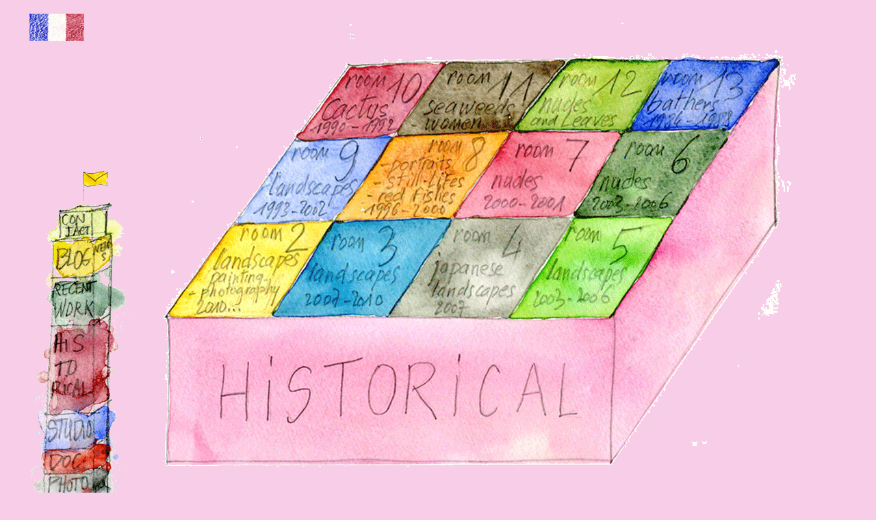

--- FILE ---
content_type: text/html; charset=UTF-8
request_url: http://www.vincentvallois.com/UK/historique.php?PHPSESSID=feab5ea6416ca5411083257dfc9d53ab
body_size: 2380
content:
<!DOCTYPE html>
<html lang="en" class="no-js htmlstd html5">
<head><meta http-equiv="Content-Type" content="text/html; charset=UTF-8">
<title>Historical</title><meta name="generator" content="WEBDEV">
<meta name="Description" lang="en" content="">
<meta name="keywords" lang="en" content="">
<style type="text/css">.wblien,.wblienHorsZTR {border:0;background:transparent;padding:0;text-align:center;box-shadow:none; color:#379DC3;}.wblienHorsZTR {border:0 !important;background:transparent !important;outline-width:0 !important;} :not(.wblienHorsZTR[class^=l-]) {box-shadow: none !important;}a:active{}a:visited{}*::-moz-selection{}::selection{}</style><link rel="stylesheet" type="text/css" href="res/standard.css?e457867a">
<link rel="stylesheet" type="text/css" href="res/static.css?8e7cf9b8">
<link rel="stylesheet" type="text/css" href="historique_style.css?687be275">
<link rel="stylesheet" type="text/css" href="vincent.css?ddf29805">
<link rel="stylesheet" type="text/css" href="palette-vincent.css?5f31bab1">
<link rel="stylesheet" type="text/css" href="palette-Default.css?37159f47">
<style type="text/css">
body{line-height:normal;width:100%;margin:0 auto;width:100%;height:789px;position:relative; color:#2D2D2D;}html,body { background-color:#F8CDE8;}#page{position:relative;min-height:783px;height:auto !important;height:783px;min-width:1194px;width:auto !important;width:1194px;}.wbplanche{background-repeat:repeat;background-position:0% 0%;background-attachment:scroll;background-size:auto auto;background-origin:padding-box;}.wbplancheLibInc{_font-size:1px;}</style><script src="res/modernizr-2.5.3.js"></script></head><body onload=";_LOD_COM(event); " onunload="_UNL_COM(event); "><form name="HISTORIQUE" action="historique.php?PHPSESSID=8d98a28137ef86b11413255a230fe54f" target="_self" method="post" class="ancragecenter"><div class="h-0"><input type="hidden" name="WD_BUTTON_CLICK_" value=""><input type="hidden" name="WD_ACTION_" value=""></div><table style="height:100%;width:1194px"><tr style="height:100%"><td><table style="width:1194px;height:795px"><tr style="height:6px"><td style="width:1194px"></td></tr><tr style="height:789px"><td style="width:1194px"><div  id="page" class="clearfix pos1"><table style="position:relative;width:100%;height:100%;margin-bottom:-3px"><tr style="height:100%"><td><div  class="pos2"><div  class="pos3"><img src="images/historical-site.gif" alt="" USEMAP="#ZCA1" id="A1" class="l-1 padding" style="display:block;border:0;"><map name="ZCA1"><area alt="none" shape="poly" coords="126,294,271,292,168,436,11,433" href="historique.php?PHPSESSID=8d98a28137ef86b11413255a230fe54f&amp;&amp;A1&amp;Zone=1" target="_self"><area alt="none" shape="poly" coords="274,298,450,296,343,432,177,437" href="historique.php?PHPSESSID=8d98a28137ef86b11413255a230fe54f&amp;&amp;A1&amp;Zone=2" target="_self"><area alt="none" shape="poly" coords="433,292,611,289,520,431,355,425" href="historique.php?PHPSESSID=8d98a28137ef86b11413255a230fe54f&amp;&amp;A1&amp;Zone=3" target="_self"><area alt="none" shape="poly" coords="603,283,775,280,678,428,508,435,606,284,606,283,607,281" href="historique.php?PHPSESSID=8d98a28137ef86b11413255a230fe54f&amp;&amp;A1&amp;Zone=4" target="_self"><area alt="none" shape="poly" coords="218,170,357,169,272,299,129,293" href="historique.php?PHPSESSID=8d98a28137ef86b11413255a230fe54f&amp;&amp;A1&amp;Zone=5" target="_self"><area alt="none" shape="poly" coords="360,163,540,164,450,290,279,292" href="historique.php?PHPSESSID=8d98a28137ef86b11413255a230fe54f&amp;&amp;A1&amp;Zone=6" target="_self"><area alt="none" shape="poly" coords="527,165,687,161,608,289,440,292" href="historique.php?PHPSESSID=8d98a28137ef86b11413255a230fe54f&amp;&amp;A1&amp;Zone=7" target="_self"><area alt="none" shape="poly" coords="704,157,859,159,765,278,623,288" href="historique.php?PHPSESSID=8d98a28137ef86b11413255a230fe54f&amp;&amp;A1&amp;Zone=8" target="_self"><area alt="none" shape="poly" coords="288,60,441,61,359,171,215,170,289,59,289,58,289,58,289,62" href="historique.php?PHPSESSID=8d98a28137ef86b11413255a230fe54f&amp;&amp;A1&amp;Zone=9" target="_self"><area alt="none" shape="poly" coords="437,58,616,53,538,162,355,164" href="historique.php?PHPSESSID=8d98a28137ef86b11413255a230fe54f&amp;&amp;A1&amp;Zone=10" target="_self"><area alt="none" shape="poly" coords="613,54,767,51,692,161,535,163,614,53,614,53,614,51,614,51,613,52" href="historique.php?PHPSESSID=8d98a28137ef86b11413255a230fe54f&amp;&amp;A1&amp;Zone=11" target="_self"><area alt="none" shape="poly" coords="887,683" href="historique.php?PHPSESSID=8d98a28137ef86b11413255a230fe54f&amp;&amp;A1&amp;Zone=12" target="_self"><area alt="none" shape="poly" coords="768,59,928,60,864,164,701,162" href="historique.php?PHPSESSID=8d98a28137ef86b11413255a230fe54f&amp;&amp;A1&amp;Zone=13" target="_self"><area alt="none" shape="default" href="historique.php?PHPSESSID=8d98a28137ef86b11413255a230fe54f&amp;&amp;A1&amp;Zone=0" target="_self"></map></div></div></td></tr><tr style="height:1px"><td><div id="dwwM3" style="position:absolute;left:0px;top:14px;width:80px;height:40px;z-index:0;visibility:hidden;"><a href="historique.php?PHPSESSID=8d98a28137ef86b11413255a230fe54f&&amp;M3" target="_self"><img src="choix_an.gif" alt="" id="M3" class="l-0 padding" style=" width:80px; height:40px;display:block;border:0;"></a></div><div id="dwwM2" style="position:absolute;left:0px;top:14px;width:80px;height:40px;z-index:1;"><a href="historique.php?PHPSESSID=8d98a28137ef86b11413255a230fe54f&&amp;M2" target="_self"><img src="choixfrance.jpg" alt="" id="M2" class="l-0 padding" style=" width:80px; height:40px;display:block;border:0;"></a></div><div id="dwwM1" style="position:absolute;left:0px;top:224px;width:150px;height:550px;z-index:2;"><img src="images/menu_gauche.gif" alt="" USEMAP="#ZCM1" id="M1" class="l-0 padding" style="display:block;border:0;"><map name="ZCM1"><area alt="none" shape="rect" coords="25,495,90,528" href="historique.php?PHPSESSID=8d98a28137ef86b11413255a230fe54f&amp;&amp;M1&amp;Zone=1" target="_self"><area alt="none" shape="rect" coords="22,466,93,494" href="historique.php?PHPSESSID=8d98a28137ef86b11413255a230fe54f&amp;&amp;M1&amp;Zone=2" target="_self"><area alt="none" shape="rect" coords="22,431,94,461" href="historique.php?PHPSESSID=8d98a28137ef86b11413255a230fe54f&amp;&amp;M1&amp;Zone=3" target="_self"><area alt="none" shape="rect" coords="23,378,92,427" href="historique.php?PHPSESSID=8d98a28137ef86b11413255a230fe54f&amp;&amp;M1&amp;Zone=4" target="_self"><area alt="none" shape="rect" coords="30,247,94,372" href="historique.php?PHPSESSID=8d98a28137ef86b11413255a230fe54f&amp;&amp;M1&amp;Zone=5" target="_self"><area alt="none" shape="rect" coords="32,177,94,245" href="historique.php?PHPSESSID=8d98a28137ef86b11413255a230fe54f&amp;&amp;M1&amp;Zone=6" target="_self"><area alt="none" shape="rect" coords="34,124,95,175" href="historique.php?PHPSESSID=8d98a28137ef86b11413255a230fe54f&amp;&amp;M1&amp;Zone=7" target="_self"><area alt="none" shape="rect" coords="44,82,89,125" href="historique.php?PHPSESSID=8d98a28137ef86b11413255a230fe54f&amp;&amp;M1&amp;Zone=8" target="_self"><area alt="none" shape="rect" coords="51,14,117,73" href="historique.php?PHPSESSID=8d98a28137ef86b11413255a230fe54f&amp;&amp;M1&amp;Zone=9" target="_self"><area alt="none" shape="default" href="historique.php?PHPSESSID=8d98a28137ef86b11413255a230fe54f&amp;&amp;M1&amp;Zone=0" target="_self"></map></div><div id="dwwM4" style="position:absolute;left:64px;top:241px;width:64px;height:50px;z-index:3;"><img src="drapeau.gif" alt="" id="M4" class="l-1 padding" style="display:block;border:0;"></div></td></tr></table></td></tr></div></table></td></tr></table>
</form>
<script type="text/javascript">var _bTable16_=false;
</script>
<script type="text/javascript" src="./res/WDUtil.js?e2fd9cf5" charset="windows-1252"></script>
<script type="text/javascript">
var _PHPID_="PHPSESSID=8d98a28137ef86b11413255a230fe54f";
var _PAGE_=document["HISTORIQUE"];
<!--
var _COL={9:"#f1c494",66:"#353535"};
function _LOD_COM(event){}
function _UNL_COM(event){}
//-->
</script>

<script data-wb-modal type="text/javascript">window.jQuery || document.write('\x3Cscript src="res/jquery.js"\x3E\x3C\/script\x3E')</script><script type="text/javascript">jQuery().ready(function(){if (bIEAvec11){$("img[usemap]").css("cursor","pointer").data("bDefaut","1").bind("click",function(){if ($(this).data("bDefaut")=="1") $("map[name=" + $(this).attr("usemap").substr(1) +"]").find("[shape=default]").click();$(this).data("bDefaut","1");});$("area").filter(function(){ return $(this).attr("shape")!="default"; }).bind("click",function(){$("img[usemap=#" + $(this).parent().attr("name") + "]").data("bDefaut","0");});} });</script></body></html>

--- FILE ---
content_type: text/css
request_url: http://www.vincentvallois.com/UK/historique_style.css?687be275
body_size: 154
content:
#page,.pos1{height:100%;display:block;}.pos2{float:left;margin:27px 0 102px 174px;display:inline;min-height:660px;height:auto !important;height:660px;}.pos3{min-width:1020px;width:auto !important;width:1020px;}

--- FILE ---
content_type: text/css
request_url: http://www.vincentvallois.com/UK/vincent.css?ddf29805
body_size: 1810
content:
@import "res/Aguafina Script/style.css";
.h-0{height:0px;}
.d-0{display:none;}
table{border-collapse:collapse;border-spacing:0;border:0;}td{padding:0}tr{vertical-align:top;}img { border: 0; } 
form{margin:0}
.DivCellRel{display:inline;float:left;}
.vbox{-webkit-box-sizing: border-box;-moz-box-sizing: border-box;box-sizing: border-box; height:100%;}
.hbox{display:block;float:none;height:100%;-moz-box-sizing: border-box; box-sizing: border-box;}
@media all and (-webkit-min-device-pixel-ratio:10000), not all and (-webkit-min-device-pixel-ratio:0){*:-o-prefocus,*.vbox{height:auto !important;}*:-o-prefocus,label input{top: 0 !important;}}
div>.vbox { -webkit-box-sizing:border-box; }td>.vbox { -webkit-box-sizing:content-box; }@-moz-document url-prefix() { .ff3fix63895abs, x:-moz-any-link, x:default { position:absolute; } }@-moz-document url-prefix() { .ff3fix63895rel, x:-moz-any-link, x:default { position:relative; } }@-moz-document url-prefix() { td:hover									 { text-decoration:none !important; } }.btnvalignmiddle { display:inline;display:inline-table;display:inline-block;display:table-cell;_display:inline-block;vertical-align:middle;*margin-top: expression(this.offsetHeight < this.parentNode.offsetHeight ? parseInt((this.parentNode.offsetHeight - this.offsetHeight) / 2) + "px" : "0"); }.btnvalignbottom { display:inline;display:inline-table;display:inline-block;display:table-cell;_display:inline-block;vertical-align:bottom;*margin-top: expression(this.offsetHeight < this.parentNode.offsetHeight ? parseInt((this.parentNode.offsetHeight - this.offsetHeight)	) + "px" : "0"); }.aligncenter		{		text-align:center;		}.aligncenter > *	{		text-align:center;		margin:0 auto;	}.alignright		{		text-align:right;		}.alignright > *	{		text-align:right;		margin:0 0 0 auto;	}.alignleft		{		text-align:left;		}.alignleft > *	{		text-align:left;		margin:0;	}.valigntop		{		vertical-align:top;		}.valignmiddle	{		vertical-align:middle;	}.valignbottom	{		vertical-align:bottom;	}.valignbaseline	{		vertical-align:baseline;}.cellpadding0 td { padding:0; }div.lh0 { line-height:0; } * html div.lh0 { font-size:1px; } .lh0>* { line-height:normal; }.alh0 { font-size:1px; }.ancragecenter > * { margin:0 auto; } .ancragecenter > a {display:table;}  .ancragecenter { _text-align:center; }.ancrageright> * { margin:0 0 0 auto; } .ancrageright > a {display:table;} .ancrageright { _text-align:right; }.html5 input, .html5 textarea{ -webkit-box-sizing: border-box;-moz-box-sizing: border-box;box-sizing: border-box; }img.effet,a.effet { display:block; } td.padding,tr.padding { -webkit-box-sizing: border-box;-moz-box-sizing: border-box;box-sizing: border-box; }/* sans animation *//* sélectionné 		*/ 	.wbplanche:focus 	{ background-position: -300% -500%;}/* survol 			*/ .wbplanche:hover 	{ background-position: 100% -500%;}/* actif, enfoncé 	*/ 	.wbplanche:active	{ background-position:-100%-500%; _background-position-x:-300%;} /* grisé 			*/ 	.wbplanche.wbgrise	{ background-position: -200% -500%;}@-moz-keyframes wbPlanche6AnimHover{from {background-position:100% 0; } to {background-position:100% -500%; } }@-moz-keyframeswbPlanche6AnimActive{from {background-position:-100% 0; } to {background-position:-100% -500%; } }@-moz-keyframes wbPlanche6AnimFocus{from {background-position:-300% 0; } to {background-position:-300% -600%; } }@-moz-keyframes wbPlanche6AnimGrise{from {background-position:-200% 0; } to {background-position:-200% -500%; } }@-webkit-keyframes wbPlanche6AnimHover{from {background-position:100% 0; } to {background-position:100% -500%; } }@-webkit-keyframes wbPlanche6AnimActive{from {background-position:-100% 0; } to {background-position:-100% -500%; } }@-webkit-keyframes wbPlanche6AnimFocus{from {background-position:-300% 0; } to {background-position:-300% -600%; } }@-webkit-keyframes wbPlanche6AnimGrise{from {background-position:-200% 0; } to {background-position:-200% -500%; } }@-o-keyframes wbPlanche6AnimHover{from {background-position:100% 0; } to {background-position:100% -500%; } }@-o-keyframeswbPlanche6AnimActive{from {background-position:-100% 0; } to {background-position:-100% -500%; } }@-o-keyframeswbPlanche6AnimFocus{from {background-position:-300% 0; } to {background-position:-300% -600%; } }@-o-keyframeswbPlanche6AnimGrise{from {background-position:-200% 0; } to {background-position:-200% -500%; } }@-ms-keyframeswbPlanche6AnimHover{from {background-position:100% 0; } to {background-position:100% -500%; } }@-ms-keyframeswbPlanche6AnimActive{from {background-position:-100% 0; } to {background-position:-100% -500%; } }@-ms-keyframeswbPlanche6AnimFocus{from {background-position:-300% 0; } to {background-position:-300% -600%; } }@-ms-keyframeswbPlanche6AnimGrise{from {background-position:-200% 0; } to {background-position:-200% -500%; } }@keyframeswbPlanche6AnimHover{from {background-position:100% 0; } to {background-position:100% -500%; } }@keyframeswbPlanche6AnimActive{from {background-position:-100% 0; } to {background-position:-100% -500%; } }@keyframeswbPlanche6AnimFocus{from {background-position:-300% 0; } to {background-position:-300% -600%; } }@keyframeswbPlanche6AnimGrise{from {background-position:-200% 0; } to {background-position:-200% -500%; } }.wbplanche.wbPlanche6Anim:focus{-webkit-animation: 1s wbPlanche6AnimFocus infinite steps(6) alternate; -moz-animation: 1s wbPlanche6AnimFocus infinite steps(6) alternate; -o-animation: 1s wbPlanche6AnimFocus infinite steps(6) alternate; -ms-animation: 1s wbPlanche6AnimFocus infinite steps(6) alternate; animation: 1s wbPlanche6AnimFocus infinite steps(6) alternate; }.wbplanche.wbPlanche6Anim:hover {-moz-animation: 250ms wbPlanche6AnimHover 1steps(5); -webkit-animation: 250ms wbPlanche6AnimHover 1 steps(5); -o-animation: 250ms wbPlanche6AnimHover 1 steps(5); -ms-animation: 250ms wbPlanche6AnimHover 1 steps(5); animation: 250ms wbPlanche6AnimHover 1 steps(5); }.wbplanche.wbPlanche6Anim:active { -webkit-animation: 250ms wbPlanche6AnimActive 1 steps(5); -moz-animation: 250ms wbPlanche6AnimActive 1 steps(5);-o-animation: 250ms wbPlanche6AnimActive 1 steps(5); -ms-animation: 250ms wbPlanche6AnimActive 1 steps(5); animation: 250ms wbPlanche6AnimActive 1 steps(5);  } .wbplanche.wbPlanche6Anim.wbgrise { -webkit-animation: 250ms wbPlanche6AnimGrise 1 steps(5); -moz-animation: 250ms wbPlanche6AnimGrise 1 steps(5); -o-animation:250ms wbPlanche6AnimGrise 1 steps(5); -ms-animation: 250ms wbPlanche6AnimGrise 1 steps(5); animation: 250ms wbPlanche6AnimGrise 1 steps(5); }/* 2 états : normal survol, pour migration 18*/.wbplanche.wbp2etatsNS:focus,.wbplanche.wbp2etatsNS:active,.wbplanche.wbp2etatsNS.wbgrise/* 1 état : normal */,.wbplanche.wbp1etat:focus,.wbplanche.wbp1etat:hover,.wbplanche.wbp1etat:active,.wbplanche.wbp1etat.wbgrise/* 2 états : normalactif */,.wbplanche.wbp2etats:focus,.wbplanche.wbp2etats:hover,.wbplanche.wbp2etats.wbgrise/* 3 états : normal actif grisé*/,.wbplanche.wbp3etats:focus,.wbplanche.wbp3etats:hover/* 4 états : normal actif grisé focus */,.wbplanche.wbp4etats:hover{	/* RAZ de la planche vers l'état normal */	background-position:0 0;	-moz-animation:none; 	-webkit-animation:none; 	-o-animation: none; 	-ms-animation: none; 	animation: none; 	}.bouton-simple{font-family:Verdana, Arial, Helvetica, sans-serif;font-size:9pt;color:#2D2D2D;text-align:center;vertical-align:middle;border-top-width:0;border-right-width:0;border-bottom-width:0;border-left-width:0;border-left:1px solid #808080;border-top:1px solid #808080;border-right:1px solid #808080;border-bottom:1px solid #808080;-ms-border-radius:20px;-moz-border-radius:20px;-webkit-border-radius:20px;-o-border-radius:20px;border-radius:20px;}.btn-validation{font-family:Verdana, Arial, Helvetica, sans-serif;font-size:9pt;color:#FFFFFF;text-align:center;vertical-align:middle;background-color:#00C000;border-top-width:0;border-right-width:0;border-bottom-width:0;border-left-width:0;border-left:2px solid #008080;border-top:2px solid #008080;border-right:2px solid #008080;border-bottom:2px solid #008080;-ms-border-radius:20px;-moz-border-radius:20px;-webkit-border-radius:20px;-o-border-radius:20px;border-radius:20px;}.btn-annuler{font-family:Verdana, Arial, Helvetica, sans-serif;font-size:9pt;color:#FFFFFF;text-align:center;vertical-align:middle;-ms-border-radius:20px;-moz-border-radius:20px;-webkit-border-radius:20px;-o-border-radius:20px;border-radius:20px;}.bouton-vide{font-family:Arial, Helvetica, sans-serif;font-size:9pt;}.style4{font-family:Tahoma, Geneva, sans-serif;font-size:20pt;color:#0000FF;text-align:center;vertical-align:middle;}.saisie-texte,.affichage-multilignes{font-family:Arial, Helvetica, sans-serif;font-size:9pt;color:#2D2D2D;vertical-align:middle;}.bouton-simple:hover,.btn-validation:hover,.btn-annuler:hover{font-family:Verdana, Arial, Helvetica, sans-serif;font-size:9pt;color:#18181A;background-color:#E6E6E6;}

--- FILE ---
content_type: text/css
request_url: http://www.vincentvallois.com/UK/palette-vincent.css?5f31bab1
body_size: 397
content:
.-webdev-c-1{color:#989684;}.-webdev-bc-1{background-color:#989684;}.-webdev-c-7{color:#AD5863;}.-webdev-bc-7{background-color:#AD5863;}.-webdev-c-13{color:#7CA4FF;}.-webdev-bc-13{background-color:#7CA4FF;}.-webdev-c--2135345824{color:#FFFFCD;}.-webdev-bc--2135345824{background-color:#FFFFCD;}.-webdev-c--2135336062{color:#B4D1ED;}.-webdev-bc--2135336062{background-color:#B4D1ED;}.-webdev-c--2130286880{color:#F8CDE8;}.-webdev-bc--2130286880{background-color:#F8CDE8;}.-webdev-c--2130239887{color:#FFFFFF;}.-webdev-bc--2130239887{background-color:#FFFFFF;}.-webdev-c--2128913344{color:#CCCCBC;}.-webdev-bc--2128913344{background-color:#CCCCBC;}.-webdev-c--2128702864{color:#9FC87C;}.-webdev-bc--2128702864{background-color:#9FC87C;}.-webdev-c--2128687663{color:#83AC6E;}.-webdev-bc--2128687663{background-color:#83AC6E;}.-webdev-c--2128655037{color:#F3B769;}.-webdev-bc--2128655037{background-color:#F3B769;}.-webdev-c--2128648124{color:#A7BCFF;}.-webdev-bc--2128648124{background-color:#A7BCFF;}.-webdev-c--2128642187{color:#DA555E;}.-webdev-bc--2128642187{background-color:#DA555E;}.-webdev-c--2128622362{color:#D0DB6B;}.-webdev-bc--2128622362{background-color:#D0DB6B;}.-webdev-c--2128608777{color:#91B1FB;}.-webdev-bc--2128608777{background-color:#91B1FB;}.-webdev-c--2116041488{color:#5F8A6C;}.-webdev-bc--2116041488{background-color:#5F8A6C;}.-webdev-c--2100817744,.-webdev-c--2100803230{color:#88764B;}.-webdev-bc--2100817744,.-webdev-bc--2100803230{background-color:#88764B;}.-webdev-c--2100807791{color:#727162;}.-webdev-bc--2100807791{background-color:#727162;}.-webdev-c--2100803229{color:#FFFF00;}.-webdev-bc--2100803229{background-color:#FFFF00;}

--- FILE ---
content_type: text/css
request_url: http://www.vincentvallois.com/UK/res/Aguafina%20Script/style.css
body_size: 219
content:
@font-face ਀笀ऀ 
font-family: 'Aguafina Script';਀昀漀渀琀ⴀ猀琀礀氀攀㨀 渀漀爀洀愀氀㬀 
font-weight: normal; ਀猀爀挀㨀 甀爀氀⠀䄀最甀愀昀椀渀愀匀挀爀椀瀀琀⸀攀漀琀⤀㬀 
src: local('Aguafina Script'), url(AguafinaScript.eot) format('embedded-opentype'), url(AguafinaScript.woff) format('woff'), url(AguafinaScript.ttf) format('truetype'), url(AguafinaScript.svg) format('svg');਀紀

--- FILE ---
content_type: application/javascript
request_url: http://www.vincentvallois.com/UK/res/WDUtil.js?e2fd9cf5
body_size: 20112
content:
/*! VersionVI: 30F200066p x */
function parseInt10(n){return parseInt(n,10)}function HookOnXXX(n,t,i,r,u){n.addEventListener?n.addEventListener(i,r,!!u):n.attachEvent&&n.attachEvent(t,r)}function UnhookOnXXX(n,t,i,r,u){n.removeEventListener?n.removeEventListener(i,r,!!u):n.detachEvent&&n.detachEvent(t,r)}function WDFixed(n,t,i,r,u,f){arguments.length&&(this.m_oElement=n,this.m_ePosition=t,this.m_nX=i,this.m_nY=r,this.m_b100X=u,this.m_b100Y=f,this.m_bEmuleFixed=this.__bEmuleFixed(),this.__Positionne(!0),clWDUtil.AttacheOnScrollResize(this.__s_Positionne))}function WDTypeAvance(){arguments.length}function WDPopupAutomatique(n){if(arguments.length){this.m_oObjetParent=n;this.m_nTimeoutFocus=-1;var t=this;this.m_fOnFocus=function(n){return t.OnFocus(n||event)};this.m_fOnBlur=function(n){return t.OnBlur(n||event)};this.m_fTimeout=function(){t.Masque(undefined,!0)}}}function WDPopupSaisie(n,t){if(arguments.length){this.m_oChampParent=n;var i=this;this.m_fValide=function(n){return i.Valide(n||event),clWDUtil.bStopPropagation(n)};this.m_fAnnule=function(n){return i.Annule(),clWDUtil.bStopPropagation(n)};this.m_fOnBlur=t?this.m_fValide:this.m_fAnnule;this.m_fAnnuleSiEsc=function(n){if(27==(n||event).keyCode)return i.m_fAnnule()};this.m_fDonneFocusSaisie=function(){i.__DonneFocusSaisie()};this.m_bDansAnnule=!1;this.m_fOnBlurModeleMasque=null}}function WDStyleCache(){arguments.length&&(this.m_oFeuilleStyle=null,this.m_tabFeuilleStyleRules=null,this.m_tabStyle=[],this.m_tabStyleNew=[])}function WDAnim(n,t,i,r,u,f,e){if(arguments.length){e&&typeof WDChamp!="undefined"&&(this.m_sAliasChamp=e,AppelMethodeChampPtr(this.m_sAliasChamp,WDChamp.prototype.AnimationDebut,[this]));this.m_pfSetProp=n;this.m_nValDebut=t;this.m_nValDelta=i-t;this.m_nDebut=(new Date).getTime();this.m_nTimeout=-1;this.m_nType=r;switch(u){case this.ms_nCourbeLineaire:this.m_pfCourbe=this.__dCourbeLineaire;break;case this.ms_nCourbeAccelere:this.m_pfCourbe=this.__dCourbeAccelere;break;default:case this.ms_nCourbeDecelere:this.m_pfCourbe=this.__dCourbeDecelere;break;case this.ms_nCourbeEase:this.m_pfCourbe=this.__dCourbeEase;break;case this.ms_nCourbeEaseInOut:this.m_pfCourbe=this.__dCourbeEaseInOut}this.m_nDuree=f*10;this.m_bFini=!1;var o=this;this.m_pfCallBack=function(){o.vMaj(!1,(new Date).getTime(),!1)};this.vMaj(!0,this.m_nDebut,!1)}}function AnimationJoueSurProprieteChamp(n,t,i,r,u,f){return new WDAnim(u,n,t,0,r,i,f)}function WDToastBase(n,t,i){arguments.length&&(this.m_nDuree=this.__s_nCorrigeDuree(n),this.m_nCadrageVertical=this.__s_nCorrigeCadrageVertical(t),this.m_nCadrageHorizontal=this.__s_nCorrigeCadrageHorizontal(i),this.m_nEtape=0,this.ms_tabToasts.push(this))}function WDToast(n,t,i,r,u){var o,f,s,e;if(arguments.length){if(WDToastBase.prototype.constructor.apply(this,[t,i,r]),!WDToast.prototype.ms_tabConteneurs){for(o=[],s=3,f=0;f<s;f++)o.push(this.__oCreeConteneur(f));WDToast.prototype.ms_tabConteneurs=o}n=clWDUtil.sEncodeInnerHTML(n+"",!0,!1);e=n.indexOf("<br");-1!=e&&(n="<strong>"+n.substring(0,e)+"<\/strong>"+n.substring(e));this.m_sMessage=n;this.m_sCouleurFond=u}}function WDToastPopup(n,t,i,r){arguments.length&&(WDToastBase.prototype.constructor.apply(this,[t,i,r]),this.m_sPopup=n)}function WDAnimSurToast(n,t){arguments.length&&(this.m_oToast=n,WDAnim.prototype.constructor.apply(this,[this.__OnAvancement,0,100,0,this.ms_nCourbeLineaire,t,undefined]))}function WDErreurBase(n,t){arguments.length&&(Error.constructor.apply(this,[0]),this.name="WDError",this.message=undefined!==t?t:"Unknown error/Erreur inconnue.",this.number=n)}function WDErreur(n){var t,i;arguments.length&&(typeof tabWDErrors!="undefined"&&(t=tabWDErrors[n]||tabWDErrors[0],1<arguments.length&&(i=arguments,t=t.replace(/%(\d+)/g,function(n,t){return"undefined"!=typeof i[t]?i[t]:n}))),WDErreurBase.prototype.constructor.apply(this,[n,t]))}var clWDUtil={};clWDUtil.isFunction=function(n){return!!(n&&n.constructor&&n.call&&n.apply)};clWDUtil.isObject=function(n){return n instanceof Object&&!clWDUtil.isArray(n)};clWDUtil.isArray=function(n){return Object.prototype.toString.call(n)==="[object Array]"};Math.log10=function(n){return Math.log(n)/Math.LN10};clWDUtil.bTestNav=function(n){return-1!=navigator.userAgent.toLowerCase().indexOf(n)};var bOpr=clWDUtil.bTestNav("opera"),bIE=!bOpr&&-1!=navigator.appName.indexOf("Microsoft"),nIE=0,bIEQuirks=!1,bIEQuirks9Max=!1,bCompatMode=document.compatMode=="BackCompat";bIE&&(function(){var n=new RegExp("MSIE (\\d+)[\\.\\d]*").exec(navigator.userAgent);n&&n[1]&&(nIE=parseInt(n[1],10))}(),bIEQuirks=bCompatMode,bIEQuirks9Max=bIEQuirks&&(nIE<10||document.documentMode<6));var bIEAvec11=bIE||-1!=navigator.userAgent.indexOf("Trident/"),bIE11Plus=bIEAvec11&&!bIE,bFF=clWDUtil.bTestNav("firefox/"),bCrm=clWDUtil.bTestNav("chrome/"),bSfr=!bCrm&&clWDUtil.bTestNav("safari"),bMac=clWDUtil.bTestNav("mac"),bWK=bCrm||bSfr,bTouch=clWDUtil.bTestNav("ipad")||clWDUtil.bTestNav("iphone")||clWDUtil.bTestNav("android")||bIEAvec11&&(!!window.navigator.msMaxTouchPoints||"ontouchstart"in document.documentElement);clWDUtil.bHTML5=null!=window.document.doctype&&window.document.doctype.publicId==(bIE?null:"");clWDUtil.bPageStatique=!1;clWDUtil.m_oCookie={ms_sSeparateurCookie:";",ms_sSeparateurValeur:"=",GetCookie:function(n,t){n=clWDUtil.sSupprimeEspacesDebutFin(n);var i="";return clWDUtil.bForEachThis(document.cookie.split(this.ms_sSeparateurCookie),this,function(r){var u=r.split(this.ms_sSeparateurValeur),f;return(u[0]=clWDUtil.sSupprimeEspacesDebutFin(u[0]),f=u[0],t&&(f=f.substr(0,n.length)),u[1]&&f==n)?(t&&(t[0]=u[0].substr(n.length)),i=decodeURIComponent(u[1]),!1):!0}),i},SetCookie:function(n,t,i,r,u){this.__SetCookie(n,t,clWDUtil.oDecaleDateJour(new Date,undefined!==i?i:30).toGMTString(),r,u)},ClearCookie:function(n){this.__SetCookie(n,"","Fri, 02 Jan 1970 00:00:00 UTC")},__SetCookie:function(n,t,i,r,u){var f=[n+this.ms_sSeparateurValeur+encodeURIComponent(t),"expires="+i];undefined===r&&(r="/");f.push("path="+r);undefined!==u&&""!=u&&f.push("domain="+u);document.cookie=f.join("; ")}};clWDUtil.PatchURLDansLien=function(){var n=encodeURIComponent(window.location.href),t=encodeURIComponent(window.location.protocol+"//"+window.location.host+"/");this.bForEach(document.getElementsByTagName("a"),function(i){var r=i.href;return r.length&&(r=r.replace(/URL\(\)/,n),i.href=r.replace(/URLD\(\)/,t)),!0})};clWDUtil.ms_oTimeoutImmediat={};clWDUtil.ms_nTimeoutImmediatForceAncien=bWK?200:1;clWDUtil.ms_nTimeoutNonImmediat20=bWK?300:bFF?100:20;clWDUtil.ms_nTimeoutNonImmediat100=bWK?300:100;clWDUtil.nSetTimeout=function(n,t){if(this.ms_oTimeoutImmediat===t){if(bWK&&window.MessageChannel){var i=new MessageChannel;return i.port1.onmessage=n,i.port2.postMessage(null),i}t=1}return setTimeout(n,t)};clWDUtil.ClearTimeout=function(n){typeof n=="number"?clearTimeout(n):n.port1.onmessage=null};clWDUtil.oCloneObjet=function(n,t){function i(n){for(var t in n)this[t]=n[t]}var r=new i(t);return i.prototype=n,r};clWDUtil.nBoutonGauche=bIEQuirks9Max||bIE&&document.documentMode<9?1:0;clWDUtil.bValideBouton=function(n){return bTouch&&n.touches?1>=n.touches.length:(bFF||bIE11Plus)&&undefined!==n.buttons?0!=(n.buttons&1):n.button==clWDUtil.nBoutonGauche};clWDUtil.__nSourisPosXY=function(n,t,i,r,u){var e,f;if(n||(e=arguments.callee.caller.caller.arguments,e&&e.length&&(f=e[0],f&&(window.Event&&f instanceof Event||!window.Event&&f.scrElement)&&(n=f))),n)switch(t){case 0:return(bIE?(document.documentElement["client"+i]?document.documentElement:document.body)["scroll"+r]:window["page"+u+"Offset"])-this.nGetBordurePage(!1)+n["client"+u];case 1:return n["screen"+u];case 2:return bIE&&undefined!==n["offset"+u]?n["offset"+u]:this["nGetBodyScroll"+r]()+n["client"+u]-this.oGetOriginalTarget2(n).getBoundingClientRect()[r.toLowerCase()]}return 0};clWDUtil.nSourisPosX=function(n,t){return this.__nSourisPosXY(n,t,"Width","Left","X")};clWDUtil.nSourisPosY=function(n,t){return this.__nSourisPosXY(n,t,"Height","Top","Y")};clWDUtil.bOnKeyPressPage=function(n,t,i,r){var f=n[0],e=this.oGetOriginalTarget(f),u;if((e.form==undefined||e.form==_PAGE_)&&!this.bBaliseEstTag(e,"textarea")&&13==f.keyCode&&(this.bForEachIn(r,function(n,t){return clWDUtil.m_oDialogues[n]&&(u=clWDUtil.__pfTrouveBouton(f,e,t),u)?!1:!0}),u||(u=this.__pfTrouveBouton(f,e,i)),u))return u.apply(t,n),clWDUtil.bStopPropagation(f)};clWDUtil.__pfTrouveBouton=function(n,t,i){for(var h=i.length,r,o,f=0;f<h;f++){for(var u=i[f],s=u.tabValidation,c=s.length,e=0;e<c;e++){if(r=s[e],t.name==r.sAlias)return u.pfFonction;if(o=[],r.sAliasZR&&this.bEstAliasAttributZR(t,o)&&o[1]==r.sAlias)return _PAGE_[r.sAliasZR]&&(_PAGE_[r.sAliasZR].value=o[0]),u.pfFonction}if(u.bEntree)return u.pfFonction}return undefined};clWDUtil.ms_oRegExpAlias=new RegExp("zrl_(\\d+)_([A-Za-z0-9-_\\:\\.]+)","");clWDUtil.bEstAliasAttributZR=function(n,t){var r=n.name,i;return r&&r.length&&(i=this.ms_oRegExpAlias.exec(r))&&i[1]&&i[2]?(t[0]=parseInt(i[1],10),t[1]=i[2],!0):!1};clWDUtil.sGetTagName=function(n){return n&&n.tagName?n.tagName.toLowerCase():""};clWDUtil.bBaliseEstTag=function(n,t){return this.sGetTagName(n)==t};clWDUtil.__nGetBodyPropriete=function(n,t){return bIE&&n.documentMode>=7||!bCompatMode?n.documentElement[t]||n.body[t]:n.body[t]||n.documentElement[t]};clWDUtil.__sGetBodyScrollOffsetPx=function(n,t,i){var r=this.__nGetBodyPropriete(n,"scroll"+t);return undefined!==i&&(r=Math.min(r,i)),Math.max(r,this.__nGetBodyPropriete(n,"client"+t))+"px"};clWDUtil.__nGetBodyScroll=function(n){return bIE&&nIE<9||bIEQuirks||bIE11Plus&&"scroll"==clWDUtil.oGetCurrentStyle(document.body).overflowY?n?document.body.scrollLeft:document.body.scrollTop:n?window.pageXOffset:window.pageYOffset};clWDUtil.nGetBodyScrollLeft=function(){return this.__nGetBodyScroll(!0)};clWDUtil.nGetBodyScrollTop=function(){return this.__nGetBodyScroll(!1)};clWDUtil.nGetBordurePage=bIEQuirks&&_bTable16_?function(n){return n?0:2}:function(){return 0};clWDUtil.nGetBoundingClientRectLeft=function(n,t,i){return n?n.getBoundingClientRect().left-this.nGetBordurePage(i)+this.__nCorrigeAvecScroll(n,t)*this.nGetBodyScrollLeft():0};clWDUtil.nGetBoundingClientRectTop=function(n,t,i){return n?n.getBoundingClientRect().top-this.nGetBordurePage(i)+this.__nCorrigeAvecScroll(n,t)*this.nGetBodyScrollTop():0};clWDUtil.__nCorrigeAvecScroll=function(n,t){return n&&n==n.ownerDocument.body?bIEQuirks||bIE11Plus&&"scroll"==clWDUtil.oGetCurrentStyle(n.ownerDocument.body).overflowY?t?-1:0:t?0:1:t?1:0};clWDUtil.PrechargeImage=function(n){switch(typeof n){case"object":this.bForEachIn(n,function(n,t){clWDUtil.PrechargeImage(t)});break;case"string":(new Image).src=n}};clWDUtil.sCheminImageRes=function(n,t,i){var r;return r=n?n:(window._WDR_?_WDR_:_WD_)+"res/"+t,i||this.PrechargeImage(r),r};clWDUtil.sGetCheminImage=function(n,t){return n&&n.length?"data:"==n.substr(0,5)?n:"http://"==n.substr(0,7)||"https://"==n.substr(0,8)?n:window._WDR_?n:_WD_+n:t};clWDUtil.bRTL=(bIE?document:document.documentElement).dir=="rtl";clWDUtil.bRTL?(clWDUtil.GetStyleLeft=function(n){return n.right},clWDUtil.SetStyleLeft=function(n,t,i){n.right=t-i+"px"}):(clWDUtil.GetStyleLeft=function(n){return n.left},clWDUtil.SetStyleLeft=function(n,t,i){n.left=t+i+"px"});clWDUtil.oGetTarget=function(n){return n.target||n.srcElement};bFF&&!bWK?(clWDUtil.oGetOriginalTarget=function(n){return n.explicitOriginalTarget},clWDUtil.oGetOriginalTarget2=clWDUtil.oGetOriginalTarget):(clWDUtil.oGetOriginalTarget=clWDUtil.oGetTarget,clWDUtil.oGetOriginalTarget2=function(n){return n.currentTarget||clWDUtil.oGetTarget()});clWDUtil.sGetDisplayBlock=bIE&&(nIE<8||bIEQuirks)?function(){return"block"}:function(n){switch(this.sGetTagName(n)){case"table":return"table";case"tr":return"table-row";case"td":return"table-cell";default:return"block"}};clWDUtil.sGetDisplayPourAffiche=function(n,t){return t?this.sGetDisplayBlock(n):"none"};clWDUtil.SetDisplay=function(n,t){n&&n.style&&(n.style.display=this.sGetDisplayPourAffiche(n,t))};clWDUtil.bEstDisplay=function(n,t,i){for(var u=t.body,r;n&&n!=u;){if(r=this.oGetCurrentStyle(n),r.display=="none"||i&&r.visibility=="hidden")return!1;n=n.parentNode}return!0};clWDUtil.sGetVisibility=function(n,t,i){var r;if(typeof n=="string")switch(n.toLowerCase()){case"inherit":case"visible":case"table":case"table-row":case"table-cell":case"1":case"true":default:r=!0;break;case"hidden":case"none":case"0":case"false":case"":r=!1}else r=!!n;return t?this.sGetDisplayPourAffiche(i,r):r?"inherit":"hidden"};clWDUtil.m_sPrefixeCSS=bFF?"-moz-":bWK?"-webkit-":"";bIE||(clWDUtil.oCreateContextualFragment=bOpr&&function(){var n=new RegExp("Version/\\s*(\\d+)\\.*(\\d+)").exec(navigator.userAgent);return n&&n[1]&&parseInt(n[1],10)<12}()?function(n,t){var r="div",u,i;for(t.substr(0,3)=="<tr"&&(r="tbody"),t.substr(0,3)=="<td"&&(r="tr"),u=document.createElement(r),u.innerHTML=t,i=u.firstChild;i&&i.nodeName=="#text";)i=i.nextSibling;return i}:function(n,t){return n.createContextualFragment(t)},clWDUtil.oCreateContextualFragmentSelonElement=function(n,t){var i=document.createRange();return i.setStartBefore(n),this.oCreateContextualFragment(i,t)});clWDUtil.oEvalJSON=function(n,t){return 0<n.length?eval("("+n+")"):t};clWDUtil.fGetArrondiVersZero=function(n){return 0<=n?Math.floor:Math.ceil};clWDUtil.dGetArrondiVersZero=function(n){return this.fGetArrondiVersZero(n)(n)};clWDUtil.bCastToBoolAvecChaine=function(n){return!1!=n&&"false"!=n};clWDUtil.bEstChaineNonVide=function(n){return"string"==typeof n&&!!n};clWDUtil.sGetInnerText=function(n){if(bIE)return n.canHaveChildren===!1&&(n=n.parentNode),n.innerText;for(var t=n.firstChild,i=[];t;)t.nodeName=="#text"?i.push(t.textContent):this.bBaliseEstTag(t,"br")&&i.push("\r\n"),t=t.nextSibling;return i.join("")};clWDUtil.sGetHTMLDansCommentaire=function(n){for(var r=[],f=n.childNodes.length,e,i,o,u,s,h,t=0;t<f;t++)i=n.childNodes[t],i.nodeName=="#comment"?r.push(i.nodeValue):i.nodeName=="!"?(o=i.text+"",r.push(o.substr(4,o.length-7))):this.bBaliseEstTag(i,"tbody")&&(e=i);if(r.length==0&&e)return this.sGetHTMLDansCommentaire(e);for(u=r.join(""),s=this.ms_tabRemplaceCommentaires,f=s.length,t=0;t<f;t++)h=s[t],u=u.replace(h[0],h[1]);return u};clWDUtil.ms_tabRemplaceCommentaires=[[/\[%COMMENT%\]/g,"<!-- -->"],[/\[%COMMENT\_DEBUT(\_SANS\_FIN)?%\]/g,"<!--"],[/\[%COMMENT\_FIN(\_SANS\_DEBUT)?%\]/g,"-->"],[/\[%\_COMMENT\_IF\_IE\_DEBUT\_%\]/g,"<!--[if "],[/\[%\_COMMENT\_IF\_IE\_FIN\_%\]/g,"]>"],[/\[%\_COMMENT\_ENDIF\_IE\_%\]/g,"<![endif]-->"]];clWDUtil.sDroite=function(n,t){return n.substr(n.length-t)};clWDUtil.ms_oRegExpEspaces=new RegExp("\\s","g");clWDUtil.sSupprimeEspaces=function(n){return n.replace(this.ms_oRegExpEspaces,"")};clWDUtil.ms_oRegExpEspacesDebutFin=new RegExp("[\\s]*([^\\s]*([\\s]*[^\\s]+)*)[\\s]*","");clWDUtil.ms_oRegExpEspacesDebut=new RegExp("^[\\s]*","");clWDUtil.ms_oRegExpEspacesFin=new RegExp("[\\s]*$","");clWDUtil.sSupprimeEspacesDebutFin=function(n,t,i){return n+="",t||i?i?n.replace(this.ms_oRegExpEspacesDebut,""):t?n.replace(this.ms_oRegExpEspacesFin,""):n:n.replace(this.ms_oRegExpEspacesDebutFin,"$1")};clWDUtil.sCompleteEntier=function(n,t){return this.__sCompleteEntierChaine(n+"",t)};clWDUtil.ms_oRegExpNonDigit=new RegExp("[^0-9]","g");clWDUtil.sCompleteEntierChaine=function(n,t){return n=n.replace(this.ms_oRegExpNonDigit,"0"),this.__sCompleteEntierChaine(n,t)};clWDUtil.__sCompleteEntierChaine=function(n,t){for(var i=t-n.length;0<i;i--)n="0"+n;return n};clWDUtil.sCompleteChaine=function(n,t,i){for(n+="";n.length<t;)n+=i;return n};clWDUtil.sCompleteWL=function(n,t,i){return this.sCompleteChaine(n,t,i).substring(0,t)};clWDUtil.sCompleteURI=function(n,t){return t.substr(0,5)=="http:"||t.substr(0,6)=="https:"||t.substr(0,n.length)==n?t:n+t};clWDUtil.m_pfVide=function(){return!0};clWDUtil.m_pfVideFalse=function(){return!1};clWDUtil.tabGetElements=function(n,t,i){var r=[];return n&&(r=this._tabGetUnTypeElement(n,"button",r),r=this._tabGetUnTypeElement(n,"input",r),r=this._tabGetUnTypeElement(n,"select",r),r=this._tabGetUnTypeElement(n,"textarea",r),t&&(r=this._tabGetUnTypeElement(n,"a",r)),i&&(r=this._tabGetUnTypeElement(n,"label",r))),r};clWDUtil._tabGetUnTypeElement=function(n,t,i){for(var u=n.getElementsByTagName(t),f=u.length,r=0;r<f;r++)i.push(u[r]);return i};clWDUtil.bClickDansFond=function(n,t){for(var r=this.tabGetElements(t,!0,!0),i=this.oGetOriginalTarget(n);i&&i!=t;){if(this.bDansTableau(r,i))return!1;i=i.parentNode}return!0};clWDUtil.nElementInconnu=-1;clWDUtil.bDansTableau=function(n,t,i){return this.nElementInconnu!=this.nDansTableau(n,t,i)};clWDUtil.bDansTableauFct=function(n,t,i){return this.nElementInconnu!=this.nDansTableauFct(n,t,i)};clWDUtil.bEgalite=function(n,t){return n==t};clWDUtil.bEgaliteStricte=function(n,t){return n===t};clWDUtil.pfGetEgalite=function(n){return n?this.bEgaliteStricte:this.bEgalite};clWDUtil.nDansTableau=function(n,t,i){return this.nDansTableauFct(n,this.pfGetEgalite(i),t)};clWDUtil.nDansTableauFct=function(n,t,i,r){for(var f=n.length,u=undefined!==r?r:0;u<f;u++)if(t(n[u],i))return u;return this.nElementInconnu};clWDUtil.oDansTableau=function(n,t,i,r){return this.oDansTableauFct(n,this.pfGetEgalite(i),t,r)};clWDUtil.oDansTableauFct=function(n,t,i,r){var u=this.nDansTableauFct(n,t,i);return this.nElementInconnu!=u?n[u]:r};clWDUtil.SupprimeDansTableau=function(n,t,i){return this.SupprimeDansTableauFct(n,this.pfGetEgalite(i),t)};clWDUtil.SupprimeDansTableauFct=function(n,t,i){var r=this.nDansTableauFct(n,t,i);this.nElementInconnu!=r&&(n[r]=null,n.splice(r,1))};clWDUtil.tabDupliqueTableau=function(n){var t=[];return this.bForEachIn(n,function(n,i){return t[n]=i,!0}),t};clWDUtil.tabDupliqueTableauDepuis=function(n,t){var i=this.tabDupliqueTableau(n);return i.slice(t)};clWDUtil.VideTableau=function(n){while(n.length)n.pop()};clWDUtil.bForEach=function(n,t){for(var r=n.length,i=0;i<r;i++)if(!t(n[i],i))return!1;return!0};clWDUtil.bForEachInverse=function(n,t){for(var i=n.length-1;0<=i;i--)if(!t(n[i],i))return!1;return!0};clWDUtil.bForEachThis=function(n,t,i){return this.bForEach(n,function(){return i.apply(t,arguments)})};clWDUtil.bForEachIn=function(n,t){for(var i in n)if(n.hasOwnProperty(i)&&!t(i,n[i]))return!1;return!0};clWDUtil.bStopPropagation=function(n){return clWDUtil.bStopPropagationCond(n,!0)};clWDUtil.bStopPropagationCond=function(n,t){return t?(n=n||event,bIEQuirks?n.returnValue=!1:n.preventDefault&&n.preventDefault(),!1):!0};clWDUtil.AttacheDetacheEvent=function(n,t,i,r,u){(n?HookOnXXX:UnhookOnXXX)(t,"on"+i,i,r,u)};clWDUtil.AttacheOnScrollResize=function(n){undefined===this.m_tabOnScrollResize&&(this.m_tabOnScrollResize=[],this.AttacheDetacheEvent(!0,window,"scroll",function(n){clWDUtil.__OnScrollResize(n||event,!0)}),this.AttacheDetacheEvent(!0,window,"resize",function(n){clWDUtil.__OnScrollResize(n||event,!1)}));this.bDansTableau(this.m_tabOnScrollResize,n,!0)||this.m_tabOnScrollResize.push(n)};clWDUtil.__OnScrollResize=function(n,t){this.m_tabOnScrollResize&&this.bForEach(this.m_tabOnScrollResize,function(i){return i(n,t),!0})};clWDUtil.s_ForceRecalculAncrages=function(){if(bIE&&!bIEQuirks&&window.$&&!clWDUtil.m_bAppelResizeExterne)try{clWDUtil.m_bAppelResizeExterne=!0;$(window).trigger("resize")}finally{clWDUtil.m_bAppelResizeExterne=!1}};clWDUtil.SetOnXxx=function(n,t,i,r,u,f){var e=n[t],o,s;e&&e.toString().match(/^function\s+SetOnCB/)!=null||(o=f?null:e,s=f?e:null,n[t]=function(t){t=t||(bIE?event:null);o&&o.apply(n,[t]);r.apply(i,[t,u]);s&&s.apply(n,[t])})};clWDUtil.bEstFils=function(n,t,i){for(var r=i.body;n&&n!=r;){if(n==t)return!0;n=n.parentNode}return!1};clWDUtil.oSupprimeElement=function(n){return n&&n.parentNode?n.parentNode.removeChild(n):n};clWDUtil.SupprimeFilsEtOnFocus=function(n,t){for(var u=this.tabGetElements(n,t),f=u.length,r,i=0;i<f;i++)r=u[i],r.onchange=null,r.onblur=null,r.onfocus=null;this.SupprimeFils(n)};clWDUtil.SupprimeFils=function(n){for(var i=n.childNodes,t=0,r;t<i.length;){r=i[t];try{n.removeChild(r)}catch(u){t++}}};clWDUtil.bEstDansDocument=function(n){for(;n;n=n.parentNode)if(n==document)return!0;return!1};clWDUtil._DonneFocus=function(n){this.DonneFocus=this.m_pfVide;this.nSetTimeout(function(){n.focus();clWDUtil.nSetTimeout(function(){clWDUtil.DonneFocus=clWDUtil._DonneFocus},clWDUtil.ms_oTimeoutImmediat)},clWDUtil.ms_oTimeoutImmediat)};clWDUtil.DonneFocus=clWDUtil._DonneFocus;clWDUtil.bHTMLVideDepuisVariable=function(n,t){return n[t]?(this.oSupprimeElement(n[t]),n[t]=null,delete n[t],!0):(delete n[t],!1)};clWDUtil.oDecaleDateJour=function(n,t,i){return n.setTime(n.getTime()+t*864e5),i&&n.setUTCHours(0,0,0,0),n};clWDUtil.nGetHeureJour=function(n){return n-new Date(n).setUTCHours(0,0,0,0)};clWDUtil.m_tabFonctionsDate=[Date.prototype.getFullYear,Date.prototype.getMonth,Date.prototype.getDate,Date.prototype.getHours,Date.prototype.getMinutes,Date.prototype.getSeconds,Date.prototype.getMilliseconds,Date.prototype.setFullYear,Date.prototype.setHours];clWDUtil.m_tabFonctionsDateUTC=[Date.prototype.getUTCFullYear,Date.prototype.getUTCMonth,Date.prototype.getUTCDate,Date.prototype.getUTCHours,Date.prototype.getUTCMinutes,Date.prototype.getUTCSeconds,Date.prototype.getUTCMilliseconds,Date.prototype.setUTCFullYear,Date.prototype.setUTCHours];clWDUtil.sGetDateHeureWL=function(n,t,i,r){var f=t?this.m_tabFonctionsDateUTC:clWDUtil.m_tabFonctionsDate,u=[];return i&&(u.push(this.sCompleteEntier(f[0].call(n),4)),u.push(this.sCompleteEntier(f[1].call(n)+1,2)),u.push(this.sCompleteEntier(f[2].call(n),2))),r&&(u.push(this.sCompleteEntier(f[3].call(n),2)),u.push(this.sCompleteEntier(f[4].call(n),2)),u.push(this.sCompleteEntier(f[5].call(n),2)),u.push(this.sCompleteEntier(f[6].call(n),3))),u.join("")};clWDUtil.bSetDateHeureFromWL=function(n,t,i,r,u,f){if(t+="",parseInt(t,10)!=t)return!1;var s=i?this.m_tabFonctionsDateUTC:clWDUtil.m_tabFonctionsDate,e,o;if(r){if(e=t.substr(0,8),8!=e.length)return!1;o=u?clWDUtil.sCompleteChaine(t.substr(8),9,"0"):"000000000"}else if(u&&(e="19700101",o=clWDUtil.sCompleteChaine(t.substr(0,9),9,"0"),t.length<f))return!1;return s[7].call(n,parseInt(e.substr(0,4),10),parseInt(e.substr(4,2),10)-1,parseInt(e.substr(6,2),10)),s[8].call(n,parseInt(o.substr(0,2),10),parseInt(o.substr(2,2),10),parseInt(o.substr(4,2),10),parseInt(o.substr(6,3),10)),!0};clWDUtil.oGetDateHeureFromWL=function(n,t,i,r){var u=new Date;return this.bSetDateHeureFromWL(u,n,t,i,r,4)?u:undefined};clWDUtil.sConstuitProcedureParams=function(n,t){var r,s=t.length,u=new Array(s-n+1),f,i,e,o;for(u[0]="",r=n;r<s;r++)f=r-n+1,i=t[r],i instanceof WDTypeAvance&&undefined!==i.ms_sNomPourParam?(e="PO",o=i.ms_sNomPourParam+"|"+encodeURIComponent(JSON.stringify(i))):(e="PA",o=i===!0?"1":i===!1?"0":encodeURIComponent(i+"")),u[f]=e+f+"="+o;return u.join("&")};clWDUtil._sGetPageActionDepuisLocation=function(n){var t,i;return n=location.href+n,t=location.hash.length,t>0&&(i=n.indexOf(location.hash),n=n.substr(0,i)+n.substr(i+t)),n};clWDUtil.sGetPageAction=function(n,t,i,r){var u,e,f,o,s;return n||(n=_PAGE_),u=n.action.length>0?n.action:"",0<u.length&&"#"==u.charAt(u.length-1)&&(u=u.substr(0,u.length-1)),u.length==0||u.charAt(0)=="?"?u=-1!=location.href.indexOf(u)?this._sGetPageActionDepuisLocation(""):this._sGetPageActionDepuisLocation(u):(bIEAvec11||nIE>=8)&&!bIEQuirks9Max&&(e=_PAGE_.getAttributeNode("action").value,(0==e.length||"?"==e.charAt(0))&&(u=this._sGetPageActionDepuisLocation(e))),r&&u.indexOf("/")==-1&&u.length>0&&u.toLowerCase().indexOf(".php")==-1&&(u="../"+u),t&&u.indexOf("?")!=-1&&(u=u.substr(0,u.indexOf("?"))),i&&(u.indexOf("AWPID=")==-1&&window._AWPID_A_!==undefined?(f=u.indexOf("?")!=-1?_AWPID_A_:_AWPID_P_,(bFF||bWK)&&f.length==0&&(o=[],f=clWDUtil.m_oCookie.GetCookie("AWP_CSESSION",o),f.length>0&&(f=(u.indexOf("?")!=-1?"&":"?")+"AWPID"+o[0]+"="+f)),u+=f):window._PHPID_!==undefined&&(s=_PHPID_.split("="),s.length>0&&u.indexOf(s[0]+"=")==-1&&(u+=(u.indexOf("?")!=-1?"&":"?")+_PHPID_))),u};clWDUtil.sGetPageActionIE10=function(){var n=_PAGE_.action,t;return nIE>=8&&!bIEQuirks9Max&&(t=_PAGE_.getAttributeNode("action").value,(0==t.length||"?"==t.charAt(0))&&(n=this._sGetPageActionDepuisLocation(t),n.indexOf("?")!=-1&&(n=n.substr(0,n.indexOf("?"))))),n};clWDUtil.oGetTypeEntendu=function(n){var t=typeof n;if(t=="object"&&window.clWLangage)if(n instanceof clWLangage.WDDateHeure){if(n.m_bDate&&n.m_bHeure)return 26;if(n.m_bDate)return 24;if(n.m_bHeure)return 25}else if(n instanceof clWLangage.WDDuree)return 27;return t};clWDUtil.__toString=function(n){if(undefined!==n&&null!==n)return n.toString();n+""};clWDUtil.oConversionType=function(n,t,i,r){if(140==r)return n.oGetValeur(t,i);switch(t){case 1:return typeof n=="boolean"?n:!1!=n;case 2:case 3:case 4:case 5:case 6:case 7:case 8:case 9:case 14:switch(this.oGetTypeEntendu(n)){case"number":return n;case"boolean":return n?1:0;case 24:case 25:case 26:return n.toNumber();case 27:return n.m_nValeur;default:return n=parseInt(n,10),isNaN(n)?0:n}case 10:case 11:case 12:case 13:switch(typeof n){case"number":return n;case"boolean":return n?1:0;default:return n=parseFloat(n),isNaN(n)?0:n}case 16:case 17:case 18:case 19:case 21:case 22:case 23:case 81:case 110:switch(typeof n){case"string":return n;case"boolean":return n?"1":"0";default:return this.__toString(n)}case 24:case 128:return this.__oConversionTypeDateHeure(!0,!1,n,r);case 25:case 129:return this.__oConversionTypeDateHeure(!1,!0,n,r);case 26:return this.__oConversionTypeDateHeure(!0,!0,n,r);case 27:if(window.clWLangage)return new clWLangage.WDDuree(n);n;default:return n}};clWDUtil.__oConversionTypeDateHeure=function(n,t,i,r){if(window.clWLangage){var u;switch(r){case 24:case 128:case 25:case 129:case 26:u=!0;default:u=!1}return new clWLangage.WDDateHeure(n,t,i,undefined,u)}return i};clWDUtil.oAddition=function(n,t){var r=this.oGetTypeEntendu(n),i=this.oGetTypeEntendu(t);switch(r){case 24:case 25:case 26:switch(i){case 27:return n.oAdditionDuree(t)}n=n.toString();t=this.__toString(t);break;case 27:switch(i){case 24:case 25:case 26:return t.oAdditionDuree(n);case 27:return n.oAdditionDuree(t);case"number":if(t==Math.round(t))return n.oAdditionEntier(t)}break;case"number":switch(i){case 27:if(n==Math.round(n))return t.oAdditionEntier(n)}}return n+t};clWDUtil.oSoustraction=function(n,t){var r=this.oGetTypeEntendu(n),i=this.oGetTypeEntendu(t);switch(r){case 24:case 25:case 26:switch(i){case 24:case 25:case 26:return n.oSoustractionDate(t);case 27:return n.oSoustractionDuree(t)}break;case 27:switch(i){case 27:return n.oSoustractionDuree(t)}}return n-t};clWDUtil.oMultiplication=function(n,t){var r=this.oGetTypeEntendu(n),i=this.oGetTypeEntendu(t);switch(r){case 27:switch(i){case"number":return n.oMultiplicationNombre(t)}break;case"number":switch(i){case 27:return t.oMultiplicationNombre(n)}}return n*t};clWDUtil.oDivision=function(n,t){var i=this.oGetTypeEntendu(n),r=this.oGetTypeEntendu(t);switch(i){case 27:switch(r){case 27:return n.fDivisionDuree(t);case"number":return n.oDivisionNombre(t)}}return n/t};clWDUtil.bComparaison=function(n,t,i,r,u,f){var o=clWDUtil.oGetTypeEntendu(n),s=clWDUtil.oGetTypeEntendu(t),h,e;return n=this.__oPreparePourComparaisonAvecType(n,u,!1,o,s),t=this.__oPreparePourComparaisonAvecType(t,u,!1,s,o),f&&(h=n,n=t,t=h),e=i?n==t:n<t,r?!e:e};clWDUtil.__s_oPreparePourComparaison=function(n,t,i){return this.__oPreparePourComparaisonAvecType(n,t,i,clWDUtil.oGetTypeEntendu(n),undefined)};clWDUtil.__oPreparePourComparaisonAvecType=function(n,t,i,r,u){switch(r){case 24:case 25:case 26:return n.toStringAvecInvalide();case 27:return u=="string"?n.toString():n.m_nValeur}return t?this.sSupprimeEspacesDebutFin(n).toUpperCase():i&&"string"!=typeof n?n+"":n};clWDUtil.fGetCompare=function(n){return n?this.__s_nCompareChaineCommencePar:this.__s_nCompare};clWDUtil.__s_nCompare=function(n,t){return n<t?-1:n>t?1:0};clWDUtil.__s_nCompareChaineCommencePar=function(n,t,i){n=clWDUtil.__s_oPreparePourComparaison(n,i,!0);t=clWDUtil.__s_oPreparePourComparaison(t,i,!0);var r=t.length;return n.length<=r?clWDUtil.__s_nCompare(n,t):clWDUtil.__s_nCompare(n.substr(0,r),t)};clWDUtil.__s_nCompareChaineFiniPar=function(n,t,i){n=clWDUtil.__s_oPreparePourComparaison(n,i,!0);t=clWDUtil.__s_oPreparePourComparaison(t,i,!0);var r=n.length,u=t.length;return r<=u?clWDUtil.__s_nCompare(n,t):clWDUtil.__s_nCompare(n.substring(r-u),t)};clWDUtil.__s_bChaineContient=function(n,t){return-1!=this.__s_oPreparePourComparaison(n,!1,!0).indexOf(t)};clWDUtil.s_bEgal=function(n,t){return 0==clWDUtil.__s_nCompare(n,t)};clWDUtil.s_bCommencePar=function(n,t,i){return 0==clWDUtil.__s_nCompareChaineCommencePar(n,t,i)};clWDUtil.s_bContient=function(n,t,i){return-1!=clWDUtil.__s_oPreparePourComparaison(n,i,!0).indexOf(clWDUtil.__s_oPreparePourComparaison(t,i,!1))};clWDUtil.s_bTerminePar=function(n,t,i){return 0==clWDUtil.__s_nCompareChaineFiniPar(n,t,i)};clWDUtil.s_bDifferent=function(n,t){return 0!=clWDUtil.__s_nCompare(n,t)};clWDUtil.s_bNeCommencePasPar=function(n,t){return 0!=clWDUtil.__s_nCompareChaineCommencePar(n,t)};clWDUtil.s_bNeContientPas=function(n,t){return!clWDUtil.s_bContient(n,t)};clWDUtil.s_bNeTerminePasPar=function(n,t){return 0!=clWDUtil.__s_nCompareChaineFiniPar(n,t)};clWDUtil.s_bSuperieur=function(n,t){return 0<clWDUtil.__s_nCompare(n,t)};clWDUtil.s_bSuperieurOuEgal=function(n,t){return 0<=clWDUtil.__s_nCompare(n,t)};clWDUtil.s_bInferieur=function(n,t){return 0>clWDUtil.__s_nCompare(n,t)};clWDUtil.s_bInferieurOuEgal=function(n,t){return 0>=clWDUtil.__s_nCompare(n,t)};clWDUtil.tabRVB2TSL=function(n){var t=[0,0,0],f=Math.min(n[0],n[1],n[2]),i=Math.max(n[0],n[1],n[2]),r=i-f,e=r/255,u=(i+f)/255;return t[2]=u/2,i==f?(t[1]=0,t[0]=0):(t[1]=e/(u<1?u:2-u),t[0]=i==n[0]?6+(n[1]-n[2])/r:i==n[1]?2+(n[2]-n[0])/r:4+(n[0]-n[1])/r,t[0]*=60,t[0]<0?t[0]+=360:t[0]>360&&(t[0]-=360)),t};clWDUtil.tabTSL2RVB=function(n){var t=n[2],r=n[1],i,u;return 0==r?[Math.round(t*255),Math.round(t*255),Math.round(t*255)]:(i=t<.5?t+t*r:t+r-t*r,u=2*t-i,[this.__nCalculeComposanteTSL2RVB(u,i,n[0]+120),this.__nCalculeComposanteTSL2RVB(u,i,n[0]),this.__nCalculeComposanteTSL2RVB(u,i,n[0]-120)])};clWDUtil.__nCalculeComposanteTSL2RVB=function(n,t,i){i>360?i-=360:i<0&&(i+=360);var r;return r=i<60?n+(t-n)*i/60:i<180?t:i<240?n+(t-n)*(240-i)/60:n,Math.round(r*255,10)};clWDUtil.ms_oRegExpRGB=new RegExp("rgb\\(\\s*([0-9]{1,3})\\s*,\\s*([0-9]{1,3})\\s*,\\s*([0-9]{1,3})\\s*\\)","");clWDUtil.tabHTML2RVB=function(n){var t=[0,0,0],i=this.ms_oRegExpRGB.exec(n);return i&&i[1]?(t[0]=parseInt(i[1],10),t[1]=parseInt(i[2],10),t[2]=parseInt(i[3],10)):n.charAt(0)=="#"&&n.length==7&&(t[0]=parseInt(n.substring(1,3),16),t[1]=parseInt(n.substring(3,5),16),t[2]=parseInt(n.substring(5),16)),t};clWDUtil.sRVB2HTML=function(n){return"#"+this.__sCouleur2Hexa(n[0])+this.__sCouleur2Hexa(n[1])+this.__sCouleur2Hexa(n[2])};clWDUtil.__sCouleur2Hexa=function(n){return this.sCompleteEntier(new Number(n).toString(16),2)};clWDUtil.tabHTML2TSL=function(n){return this.tabRVB2TSL(this.tabHTML2RVB(n))};clWDUtil.sTSL2HTML=function(n){return this.sRVB2HTML(this.tabTSL2RVB(n))};clWDUtil.sGetCouleurHTMLAssocie=function(n){var t=clWDUtil.tabHTML2TSL(n);return t[2]=t[2]>.5?t[2]*.3:.95,clWDUtil.sTSL2HTML(t)};clWDUtil.sCouleurHTMLPlusBrillante=function(n,t){var i=this.tabHTML2RVB(n);return this.sRVB2HTML([Math.max(0,Math.min(255,i[0]+(t?Math.round(255*t):64))),Math.max(0,Math.min(255,i[1]+(t?Math.round(255*t):64))),Math.max(0,Math.min(255,i[2]+(t?Math.round(255*t):64)))])};clWDUtil.__nGetOpaciteCommun=function(n){var t=this.oGetCurrentStyle(n);return t?parseInt(t.opacity*100):undefined};bIEQuirks9Max||bIE&&(document.documentMode<8||nIE<9)?(clWDUtil.__SetOpacite=function(n,t){t.style.filter="alpha(opacity="+n+")"},clWDUtil.__nGetOpacite=function(n){var t,i;try{i=n.filters;try{t=i.item("alpha").opacity}catch(r){t=i.item("DXImageTransform.Microsoft.Alpha").opacity}}catch(r){}return undefined!==t?t:this.__nGetOpaciteCommun(n)}):(clWDUtil.__SetOpacite=function(n,t){t.style&&(t.style.opacity=n/100)},clWDUtil.__nGetOpacite=clWDUtil.__nGetOpaciteCommun);clWDUtil.nSetOpacite=function(n,t){return isNaN(n)?n=100:n<0&&(n=Math.max(Math.min(n,100),0)),this.__SetOpacite(n,t),n/100};clWDUtil.nGetOpacite=function(n,t){return n!==undefined&&(n=Math.round(parseFloat(n)*100),n>=0&&n<=100)?n:(n=this.__nGetOpacite(t),n!==undefined&&!isNaN(n)?n:100)};clWDUtil.oGetCurrentStyle=function(n){if(n.currentStyle)return n.currentStyle;var t=n.defaultView||(n.ownerDocument||document).defaultView;return t.getComputedStyle?(n.nodeName=="#text"&&(n=n.parentNode),t.getComputedStyle(n,null)):{}};clWDUtil.oGetCurrentStyleIdName=function(n,t,i,r,u,f,e){var o=_JGEN(n,t,r,u,f,e);return i?o.style:this.oGetCurrentStyle(o)};clWDUtil.CreeStyle=function(n,t,i){i.length&&(this.m_bStyleNorme?n.insertRule(t+" {"+i+"}",n.cssRules.length):n.addRule(t,i))};clWDUtil.oCreeFeuilleStyle=function(){var n=document.createElement("style");return n.type="text/css",n=document.getElementsByTagName("head")[0].appendChild(n),bWK&&n.appendChild(document.createTextNode("")),this.oGetFeuilleStyle(n)};clWDUtil.sGetCSSTexte=function(n){return this.sGetCSSTexteElement(this.oStyleTrouve(n))};clWDUtil.sGetCSSTexteElement=function(n){if(n&&n.style){var t=n.style.cssText;if(t)return t.length>0&&t.substring(t.length-1)!=";"&&(t+=";"),t}return""};clWDUtil.oStyleTrouve=function(n){for(var i=document.getElementsByTagName("style"),u=i.length,r,t=0;t<u;t++)if(r=this.oStyleTrouveDansBalise(i[t],n),r)return r;for(i=document.getElementsByTagName("link"),u=i.length,t=0;t<u;t++)if(i[t].rel.toLowerCase()=="stylesheet"&&(r=this.oStyleTrouveDansBalise(i[t],n),r))return r;return null};clWDUtil.m_bStyleNorme=!(bIEQuirks9Max||bIE&&nIE<9);clWDUtil.oGetFeuilleStyle=function(n){return this.m_bStyleNorme?n.sheet:n.styleSheet};clWDUtil.tabGetStyleRegles=function(n){try{return this.m_bStyleNorme?n.cssRules:n.rules||[]}catch(t){return[]}};clWDUtil.oStyleTrouveDansBalise=function(n,t){return this.oStyleTrouveDansFeuille(this.oGetFeuilleStyle(n),t,!1)};clWDUtil.oStyleTrouveDansFeuille=function(n,t,i){return this.oStyleTrouveDansRules(this.tabGetStyleRegles(n),t,i)};clWDUtil.oStyleTrouveDansRules=function(n,t,i){var r=this.nStyleTrouveDansRules(n,t,i);return this.nElementInconnu!=r?n[r]:null};clWDUtil.nStyleTrouveDansBalise=function(n,t){return this.nStyleTrouveDansFeuille(this.oGetFeuilleStyle(n),t,!1)};clWDUtil.nStyleTrouveDansFeuille=function(n,t,i){return this.nStyleTrouveDansRules(this.tabGetStyleRegles(n),t,i)};clWDUtil.nStyleTrouveDansRules=function(n,t,i){return(i||!this.m_bStyleNorme?this.__nStyleTrouveDansRulesSimple:this.__nStyleTrouveDansRulesComplexe).apply(this,[n,t])};clWDUtil.__nStyleTrouveDansRulesSimple=function(n,t){return t=this.__sNormaliseSelecteur(t),this.nDansTableauFct(n,function(n,t){return clWDUtil.__bCompareSelecteur(n.selectorText,t)},t)};clWDUtil.__nStyleTrouveDansRulesComplexe=function(n,t){var i,u,r,f;if(t=this.__sNormaliseSelecteur(t),n)for(u=n.length,i=0;i<u;i++)if(r=n[i].selectorText,r&&(f=this.nDansTableauFct(r.split(","),function(n,t){return clWDUtil.__bCompareSelecteur(n,t)},t),this.nElementInconnu!=f))return i;return this.nElementInconnu};clWDUtil.__sNormaliseSelecteur=function(n){return this.sSupprimeEspaces(n).toLowerCase()};clWDUtil.__bCompareSelecteur=function(n,t){return this.__sNormaliseSelecteur(n)==t};clWDUtil.StyleSupprime=function(n,t){this.m_bStyleNorme?n.deleteRule(t):n.removeRule(t)};clWDUtil.sGetAttributNom=function(n){return bIEQuirks9Max?n.nodeName:n.name};clWDUtil.sGetAttributValeur=function(n){return bIEQuirks9Max?n.nodeValue:n.value};clWDUtil.bHasAttribute=bIEQuirks?function(n,t){return null!=n.getAttribute(t)}:function(n,t){return n.hasAttribute(t)};clWDUtil.sSetClasseHTML=function(n,t){var i=this.tabSplitClasses(this.__sGetClassName(t)),r;return clWDUtil.bHasAttribute(t,"data-webdev-class-usr")&&clWDUtil.bForEach(this.tabSplitClasses(t.getAttribute("data-webdev-class-usr")),function(n){var t=clWDUtil.nDansTableau(i,n);return this.nElementInconnu!=t&&i.splice(t,1),!0}),i.push(n),r=this.tabOptimiseSimpleClasses(i).join(" "),t.setAttribute("data-webdev-class-usr",n),r};clWDUtil.sGetClasseHTML=function(n,t){return clWDUtil.bHasAttribute(t,"data-webdev-class-usr")?this.sOptimiseSimpleClasses(t.getAttribute("data-webdev-class-usr")):""};clWDUtil.HTMLClasseModifie=function(n,t,i,r){for(var e,o,u=this.tabSplitClasses(this.sGetClasseHTML("",n)),s=this.tabSplitClasses(t),h=s.length,f=0;f<h;f++)e=s[f],o=clWDUtil.nDansTableau(u,e),this.nElementInconnu==o?i&&u.push(e):r&&u.splice(o,1);n.className=this.sSetClasseHTML(this.tabOptimiseSimpleClasses(u).join(" "),n)};clWDUtil.__sGetClassName=function(n){var t=n.className;return t&&undefined!==t.animVal?t.animVal:t};clWDUtil.bAvecClasse=function(n,t){var i=this.__sGetClassName(n);return i?this.bDansTableau(i.split(/\s/),t):!1};clWDUtil.ActiveDesactiveClassName=function(n,t,i){i?this.RemplaceClassName(n,undefined,t):this.RemplaceClassName(n,t,undefined)};clWDUtil.RemplaceClassNameSiExiste=function(n,t,i){this.bAvecClasse(n,t)&&this.RemplaceClassName(n,t,i)};clWDUtil.RemplaceClassName=function(n,t,i){var u=n.className,o,f,r,s,e;undefined!==u&&(o=undefined!==u.animVal,o&&(u=u.animVal),f=0<u.length?u.split(/\s/):[],undefined!==t&&(r=this.nDansTableau(f,t)),undefined!==i&&(s=this.nDansTableau(f,i)),undefined===s?undefined!==r&&this.nElementInconnu!==r&&(f.splice(r,1),e=!0):this.nElementInconnu==s?(undefined!==r&&this.nElementInconnu!==r?f[r]=i:f.push(i),e=!0):undefined!==r&&this.nElementInconnu!==r&&t!=i&&(f.splice(r,1),e=!0),e&&(u=f.join(" "),o?n.className.baseVal=u:n.className=u))};clWDUtil.oGetElementByTagAndClass=function(n,t,i){var r;return this.bForEach(n.getElementsByTagName(t),function(n){return clWDUtil.bAvecClasse(n,i)?(r=n,!1):!0}),r};clWDUtil.tabGetElementsByClass=function(n,t){if(n.getElementsByClassName)return n.getElementsByClassName(t);var i=[];return function(n,t){if(clWDUtil.bBaliseEstTag(n,"svg"))return!0;clWDUtil.bAvecClasse(n,t)&&i.push(n);var r=arguments.callee;return clWDUtil.bForEach(n.children,function(n){return r(n,t)})}(n,t),i};clWDUtil.sOptimiseClasses=function(n){for(var t=n.split(/\s/),u,r,i=t.length-1;0<i;i--){if(r=t[i],0==r.length){t.splice(i,1);continue}while((u=this.nDansTableau(t,r))<i)t.splice(u,1),i--}return t.join(" ")};clWDUtil.tabSplitClasses=function(n){return this.tabOptimiseSimpleClasses(n.split(/\s/))};clWDUtil.tabOptimiseSimpleClasses=function(n){for(var t=n.length-1;0<=t;t--)0==n[t].length&&n.splice(t,1);return n};clWDUtil.sOptimiseSimpleClasses=function(n){return this.tabSplitClasses(n).join(" ")};clWDUtil.oTraceDebut=function(){var i,t,n;return(!this.m_oTrace||this.m_oTrace.closed)&&(i="_TW_",window.name==i&&(i+="_"),this.m_oTrace=window.open("",i,"alwaysRaised=1,dependent=1,scrollbars=1,resizable=1,screenX=0,screenY=0,width=388,height=1"),t=this.m_oTrace.document,n=t.body,t.title=STD_TITRE_TRACE,n.style.backgroundColor="#FFFF00",n.appendChild(t.createTextNode(STD_INFO_TRACE)),n.appendChild(t.createElement("br")),n.appendChild(t.createElement("hr")),n.appendChild(t.createElement("font")),n.lastChild.face="Courier New,Courier,mono",n.lastChild.size="-1"),this.m_oTrace};clWDUtil.Trace=function(n){var i=this.oTraceDebut().document,t=i.body;t.lastChild.appendChild(i.createTextNode(n));t.lastChild.appendChild(i.createElement("br"));t.scrollTop=t.scrollHeight};clWDUtil.TraceFin=function(){this.m_oTrace&&(this.m_oTrace.close(),this.m_oTrace=null)};clWDUtil.sGetURICSS=function(n){return 0<n.length?"url('"+n.replace("\\","\\\\").replace('"','\\"').replace("'","\\'").replace("(","\\(").replace(")","\\)")+"')":""};clWDUtil.m_oDialogues={};clWDUtil.m_tabChampSansFocus=[];clWDUtil.m_oPopupAnimations={};bWK?clWDUtil.m_sAnimationEnd="webkitAnimationEnd":(!bIE||10<=nIE&&!bIEQuirks9Max)&&(clWDUtil.m_sAnimationEnd="animationend");clWDUtil.CelluleAfficheDialogue=function(n,t,i,r,u,f,e,o,s){var c=_JGE(n,t,!0),a,v,h,l,y;if(c){if(a=!1,v=this.m_oDialogues[n],undefined!==v)if(s){if(s===v.m_oJSMenu)return!1;this.CelluleFermeDialogue(n);a=!0}else return!1;return s||this.__FinCelluleFermeDialogueDifferee(n),this.AttacheOnScrollResize(clWDUtil.__s_OnScrollResizeDialogue),this.__DetacheFocusDialogue(),h={},this.m_oDialogues[n]=h,h.m_bDoubleAffichageMenu=a,h.m_oJSMenu=s,h.zIndex=c.style.zIndex,h.left=c.offsetLeft,h.top=c.offsetTop,h.oParent=c.parentNode,h.m_bFixed=o,c=this.oCelluleDeplace(_PAGE_,c),h.m_oCellule=c,undefined!=r&&(r||(u=0),l=t.createElement("DIV"),l.style.position="absolute",l.style.zIndex=989,l.style.backgroundColor="#666666",this.nSetOpacite(u,l),h.m_nWidthInit=clWDUtil.__nGetBodyPropriete(t,"scrollWidth"),h.m_nHeightInit=clWDUtil.__nGetBodyPropriete(t,"scrollHeight"),this.__SetDimensionGFI(l,h),h.m_oCelluleGFI=_PAGE_.appendChild(l)),this.oGetCurrentStyle(c).display=="none"&&(c.style.display="block",h.m_bDisplayNone=!0),f!==undefined&&(y=this.nGetBoundingClientRectLeft(_PAGE_,!1),(i!=this.ms_ePlaceSouris||0<y)&&(f-=y)),e!==undefined&&i!=this.ms_ePlaceSouris&&(e-=this.nGetBoundingClientRectTop(_PAGE_,!1)),h.m_ePosition=i,h.m_nX=f,h.m_nY=e,clWDUtil.__SetPositionDialogue(h),o&&(h.m_pfOnResizeCellule=function(){clWDUtil.__SetPositionDialogueFiltre(h,!1)},h.m_oTaille=c.getBoundingClientRect(),bIEQuirks9Max?(clWDUtil.AttacheDetacheEvent(!0,c,"resize",h.m_pfOnResizeCellule),this.nSetTimeout(function(){clWDUtil.__SetPositionDialogueFiltre(h,!0)},this.ms_oTimeoutImmediat)):h.m_nTimer=setInterval(h.m_pfOnResizeCellule,100)),s||this.RemplaceClassName(c,undefined,"WDPopupVisible"),c.style.zIndex=990,c.style.visibility="visible",this.__AttacheFocusDialogue(),AppelMethode(WDChamp.prototype.ms_sOnDisplay,[c,!0]),!0}return!1};clWDUtil.__s_OnScrollResizeDialogue=function(n,t){clWDUtil.bForEachIn(clWDUtil.m_oDialogues,function(n,i){!t&&i.m_oCelluleGFI&&clWDUtil.__SetDimensionGFI(i.m_oCelluleGFI,i);i.m_bFixed&&clWDUtil.__SetPositionDialogue(i)})};clWDUtil.__DetacheFocusDialogue=function(){this.bForEach(this.m_tabChampSansFocus,function(n){return undefined!==n.m_sTabIndex?n.m_oElement.tabIndex=n.m_sTabIndex:n.m_oElement.removeAttribute("tabindex"),!0});this.m_tabChampSansFocus=[]};clWDUtil.__AttacheFocusDialogueSiDialogue=function(){var n=this.m_oDialogues;for(var t in n)if(n.hasOwnProperty(t)){this.__AttacheFocusDialogue();break}};clWDUtil.__AttacheFocusDialogue=function(){var n=this.m_tabChampSansFocus;this.bForEach(this.tabGetElements(_PAGE_.children[1],!0),function(t){var i={m_oElement:t};return t.tabIndex&&(i.m_sTabIndex=t.tabIndex),t.tabIndex="-1",n.push(i),!0})};clWDUtil.__SetDimensionGFI=function(n,t){var i=n.ownerDocument;n.style.left=-this.nGetBoundingClientRectLeft(_PAGE_,!0)+"px";n.style.top=-this.nGetBoundingClientRectTop(_PAGE_,!0)+"px";n.style.width=this.__sGetBodyScrollOffsetPx(i,"Width",t.m_nWidthInit);n.style.height=this.__sGetBodyScrollOffsetPx(i,"Height",t.m_nHeightInit)};clWDUtil.__SetPositionDialogueFiltre=function(n,t){if(!bIEQuirks9Max||t){var i=n.m_oCellule.getBoundingClientRect(),r=n.m_oTaille;if(i.left==r.left&&i.right==r.right&&i.top==r.top&&i.bottom==r.bottom)return}this.__SetPositionDialogue(n)};clWDUtil.__SetPositionDialogue=function(n){this.DeplaceElement(n.m_oCellule,n.m_oCellule.ownerDocument,n.m_ePosition,n.m_nX,n.m_nY,n.m_bFixed,undefined,undefined,!0);n.m_bFixed&&(n.m_oTaille=n.m_oCellule.getBoundingClientRect());clWDUtil.m_oNotificationsRedimensionnement.LanceNotifications(this,n.m_oCellule)};clWDUtil.CelluleFermeDialogue=function(n){var r=clWDUtil.m_oDialogues,t=r[n],i,u,f;if(t){if(t.m_bDoubleAffichageMenu){t.m_bDoubleAffichageMenu=!1;return}this.__DetacheFocusDialogue();i=t.m_oCellule;t.m_bFixed&&(bIEQuirks9Max?clWDUtil.AttacheDetacheEvent(!1,i,"resize",t.m_pfOnResizeCellule):clearInterval(t.m_nTimer),clWDUtil.AttacheDetacheEvent(!1,i,"resize",t.m_pfOnResizeCellule),t.m_pfOnResizeCellule=null,delete t.m_pfOnResizeCellule);r[n]=null;delete r[n];t.m_oCelluleGFI&&(t.m_oCelluleGFI.parentNode.removeChild(t.m_oCelluleGFI),t.m_oCelluleGFI=null,delete t.m_oCelluleGFI);this.bForEach(i.getElementsByTagName("a"),function(n){return n.onmouseout&&n.onmouseout(),!0});u=!0;t.m_oJSMenu?(t.m_oJSMenu=null,delete t.m_oJSMenu):(clWDUtil.m_sAnimationEnd&&null===this.m_oPopupAnimations[n]&&(u=!1,f="WDPopupInvisible",t.m_fFonction=function(){clWDUtil.__FinCelluleFermeDialogueDifferee(n)},this.AttacheDetacheEvent(!0,i,clWDUtil.m_sAnimationEnd,t.m_fFonction),this.m_oPopupAnimations[n]=t),this.RemplaceClassName(i,"WDPopupVisible",f));u&&this.__FinCelluleFermeDialogue(t);this.__AttacheFocusDialogueSiDialogue();t=null;AppelMethode(WDChamp.prototype.ms_sOnDisplay,[i,!1]);i=null}};clWDUtil.__FinCelluleFermeDialogue=function(n){var t=n.m_oCellule,i;n.m_oCellule=null;delete n.m_oCellule;t.style.zIndex=n.zIndex;t.style.left=n.left+(0!=n.left?"px":"");t.style.top=n.top+(0!=n.top?"px":"");t.style.visibility="hidden";n.m_bDisplayNone&&(t.style.display="none");i=[];this.__CelluleDeplaceInterrupteur(t,i,!0);t=t.parentNode.removeChild(t);t=n.oParent.appendChild(t);n.oParent=null;delete n.oParent;this.__CelluleDeplaceInterrupteur(t,i,!1)};clWDUtil.__FinCelluleFermeDialogueDifferee=function(n){var t=this.m_oPopupAnimations[n];undefined!==t&&null!==t&&(this.AttacheDetacheEvent(!1,t.m_oCellule,clWDUtil.m_sAnimationEnd,t.m_fFonction),t.m_fFonction=null,delete t.m_fFonction,this.RemplaceClassName(t.m_oCellule,"WDPopupInvisible",undefined),this.__FinCelluleFermeDialogue(t),this.m_oPopupAnimations[n]=null)};clWDUtil.MessageBoxAfficheDialogue=function(n,t,i,r,u){this.CelluleAfficheDialogue(n.sAlias,document,5,_GFI_A_,_GFI_T_);n.SetExec(u,i,r,t)};bIEQuirks9Max&&(clWDUtil.s_ForceReflowDialogueParent=function(n,t){clWDUtil.bForEachIn(clWDUtil.m_oDialogues,function(n,i){var r=i.m_oCellule;return clWDUtil.bEstFils(t,r,document)?(clWDUtil.ActiveDesactiveClassName(r,"wdForceReflow",!clWDUtil.bAvecClasse(r,"wdForceReflow")),!1):!0})});clWDUtil.RecentreDialogue=function(n){var t=this.m_oDialogues[n];t&&this.__SetPositionDialogue(t)};clWDUtil.ms_ePlaceFixe=0;clWDUtil.ms_ePlaceHautGauche=1;clWDUtil.ms_ePlaceHautDroite=2;clWDUtil.ms_ePlaceBasGauche=3;clWDUtil.ms_ePlaceBasDroite=4;clWDUtil.ms_ePlaceCentre=5;clWDUtil.ms_ePlaceSouris=6;clWDUtil.ms_ePlaceHautCentre=7;clWDUtil.ms_ePlaceCentreGauche=8;clWDUtil.ms_ePlaceCentreDroite=9;clWDUtil.ms_ePlaceBasCentre=10;clWDUtil.ms_tabPlaceFacteurX=[0,0,1,0,1,.5,0,.5,0,1,.5];clWDUtil.ms_tabPlaceFacteurY=[0,0,0,1,1,.5,0,0,.5,.5,1];clWDUtil.DeplaceElement=function(n,t,i,r,u,f,e,o,s){switch(i){case this.ms_ePlaceFixe:case this.ms_ePlaceSouris:break;default:var c=this.ms_tabPlaceFacteurX[i],l=this.ms_tabPlaceFacteurY[i],h=n.offsetParent?n.offsetParent:t.body,a=h==t.body&&s;r=-this.nGetBoundingClientRectLeft(h,f||a,f||e);u=-this.nGetBoundingClientRectTop(h,f||a,f||o);e||0==c||(r+=(this.__nGetBodyPropriete(t,"clientWidth")-n.clientWidth)*c);o||0==l||(u+=(this.__nGetBodyPropriete(t,"clientHeight")-n.clientHeight)*l)}r!==undefined&&(n.style.left=r+"px");u!==undefined&&(n.style.top=u+"px")};clWDUtil.oCelluleDeplace=function(n,t){var i=[];return this.__CelluleDeplaceInterrupteur(t,i,!0),t=n.insertBefore(t,null),bIE&&7<=nIE&&undefined!==t.className&&(t.className+=""),this.__CelluleDeplaceInterrupteur(t,i,!1),t};clWDUtil.__CelluleDeplaceInterrupteur=bIE&&nIE<8?function(n,t,i){this.bForEach(n.getElementsByTagName("input"),function(n){return n.type.toLowerCase()=="checkbox"&&(i?t.push(n.checked):n.checked=t.shift()),!0})}:clWDUtil.m_pfVide;clWDUtil.sEncodeInnerHTML=function(n,t,i){return n+="",i||(n=n.replace(/&/g,"&amp;"),n=n.replace(/</g,"&lt;"),n=n.replace(/>/g,"&gt;")),t&&(n=n.replace(/\r\n/g,"<br />"),n=n.replace(/\n/g,"<br />")),n};WDFixed.prototype.ms_oFixeds=[];WDFixed.prototype.s_Declare=function(n,t,i,r,u,f,e){this.ms_oFixeds[n]=new WDFixed(t,i,r,u,f,e)};WDFixed.prototype.s_Supprime=function(n){var t=WDFixed.prototype.ms_oFixeds[n];t&&(WDFixed.prototype.ms_oFixeds[n]=null,delete WDFixed.prototype.ms_oFixeds[n],t.m_oElement=null)};WDFixed.prototype.s_bRepositionne=function(n){return WDFixed.prototype.ms_oFixeds[n].__Positionne(!1),!0};WDFixed.prototype.__bEmuleFixed=function(){if(bIEQuirks)return!0;switch(this.m_ePosition){case clWDUtil.ms_ePlaceFixe:case clWDUtil.ms_ePlaceHautGauche:case clWDUtil.ms_ePlaceHautDroite:case clWDUtil.ms_ePlaceBasGauche:case clWDUtil.ms_ePlaceBasDroite:case clWDUtil.ms_ePlaceSouris:return!1;case clWDUtil.ms_ePlaceCentre:return!(this.m_b100X&&this.m_b100Y);case clWDUtil.ms_ePlaceHautCentre:case clWDUtil.ms_ePlaceBasCentre:return!this.m_b100X;case clWDUtil.ms_ePlaceCentreGauche:case clWDUtil.ms_ePlaceCentreDroite:return!this.m_b100Y}};WDFixed.prototype.__s_Positionne=function(){clWDUtil.bForEachIn(WDFixed.prototype.ms_oFixeds,WDFixed.prototype.s_bRepositionne)};WDFixed.prototype.__Positionne=function(n){this.m_bEmuleFixed?this.__PositionneEmule(n):this.__PositionneFixed(n)};WDFixed.prototype.__PositionneFixed=function(n){if(n){var t=this.m_oElement.style;t.position="fixed";switch(this.m_ePosition){case clWDUtil.ms_ePlaceFixe:case clWDUtil.ms_ePlaceSouris:t.top=this.m_nX+"px";t.left=this.m_nY+"px";break;case clWDUtil.ms_ePlaceHautGauche:t.top="0px";t.left="0px";break;case clWDUtil.ms_ePlaceHautDroite:t.top="0px";t.right="0px";break;case clWDUtil.ms_ePlaceBasGauche:t.bottom="0px";t.left="0px";break;case clWDUtil.ms_ePlaceBasDroite:t.bottom="0px";t.right="0px";break;case clWDUtil.ms_ePlaceHautCentre:t.top="0px";break;case clWDUtil.ms_ePlaceBasCentre:t.bottom="0px";break;case clWDUtil.ms_ePlaceCentreGauche:t.left="0px";break;case clWDUtil.ms_ePlaceCentreDroite:t.right="0px"}this.m_b100X&&(t.left="0px",t.right="0px");this.m_b100Y&&(t.top="0px",t.bottom="0px")}};WDFixed.prototype.__PositionneEmule=function(n){n&&(this.m_oElement.style.position="absolute",this.m_b100X&&(this.m_oElement.style.width="100%"),this.m_b100Y&&(this.m_oElement.style.height="100%"));clWDUtil.DeplaceElement(this.m_oElement,this.m_oElement.ownerDocument,this.m_ePosition,this.m_nX,this.m_nY,!0,this.m_b100X,this.m_b100Y)};WDTypeAvance.prototype.GetProp=function(){return null};WDTypeAvance.prototype.SetProp=function(){};WDTypeAvance.prototype.SetPropCombine=function(n,t){return this.SetProp(n,t)};WDTypeAvance.prototype.Clone=function(n){n instanceof this.constructor&&this.__CloneObjet(this,n)};WDTypeAvance.prototype.CloneStructure=function(n){if(n instanceof this.constructor)this.__CloneObjet(this,n);else throw new WDErreur(600);};WDTypeAvance.prototype.__CloneTableau=function(n,t){var u=t.length,i,r;for(n.length=u,i=0;i<u;i++)r=t[i],r instanceof WDTypeAvance?(n[i]=new r.constructor,n[i].Clone(r)):r instanceof Array?(n[i]=[],this.__CloneTableau(n[i],r)):r instanceof Object?(n[i]={},this.__CloneObjet(n[i],r)):n[i]=r};WDTypeAvance.prototype.__CloneObjet=function(n,t){var r,i;for(r in t)t.hasOwnProperty(r)&&(i=t[r],n.hasOwnProperty(r)||(i instanceof WDTypeAvance?n[r]=new i.constructor:i instanceof Array?n[r]=[]:i instanceof Object&&(n[r]={})),i instanceof WDTypeAvance?n[r].Clone(i):i instanceof Array?this.__CloneTableau(n[r],i):i instanceof Date?(n[r]=new Date).setTime(i.getTime()):i instanceof Object?this.__CloneObjet(n[r],i):n[r]=i)};WDPopupAutomatique.prototype.Affiche=function(n,t,i){this.m_oElement&&this.Masque(n,!0);this.m_oElement=t;this.__ClearTimeout();this.__HookOnFocusBlurRecursif(t);clWDUtil.SetDisplay(this.m_oElement,!0);this.m_oObjetParent.AfficheInterne(n,t,i);try{this.m_oElement.getElementsByTagName("a")[0].focus()}catch(r){}};WDPopupAutomatique.prototype.Masque=function(n,t){this.__ClearTimeout();this.m_oElement&&(this.__UnhookOnFocusBlurRecursif(this.m_oElement),clWDUtil.SetDisplay(this.m_oElement,!1));this.m_oObjetParent.MasqueInterne(n,t);this.m_oElement=null};WDPopupAutomatique.prototype.__HookUnhookOnFocusBlurRecursif=function(n,t){n.focus&&(t(n,"onfocus","focus",this.m_fOnFocus),t(n,"onblur","blur",this.m_fOnBlur));for(var i=n.firstChild;i;)i.nodeName!="#text"&&arguments.callee.apply(this,[i,t]),i=i.nextSibling};WDPopupAutomatique.prototype.__HookOnFocusBlurRecursif=function(n){this.__HookUnhookOnFocusBlurRecursif(n,HookOnXXX)};WDPopupAutomatique.prototype.__UnhookOnFocusBlurRecursif=function(n){this.__HookUnhookOnFocusBlurRecursif(n,UnhookOnXXX)};WDPopupAutomatique.prototype.PreAffecteHTML=function(){this.m_oElement&&this.m_oElement.style.display==clWDUtil.sGetDisplayBlock(this.m_oElement)&&this.__UnhookOnFocusBlurRecursif(this.m_oElement)};WDPopupAutomatique.prototype.PostAffecteHTML=function(){this.m_oElement&&this.m_oElement.style.display==clWDUtil.sGetDisplayBlock(this.m_oElement)&&this.__HookOnFocusBlurRecursif(this.m_oElement);try{this.m_oElement&&this.m_oElement.getElementsByTagName("a")[0].focus()}catch(n){}};WDPopupAutomatique.prototype.OnFocus=function(){this.__ClearTimeout()};WDPopupAutomatique.prototype.OnBlur=function(){-1===this.m_nTimeoutFocus&&(this.m_nTimeoutFocus=clWDUtil.nSetTimeout(this.m_fTimeout,clWDUtil.ms_nTimeoutImmediatForceAncien))};WDPopupAutomatique.prototype.__ClearTimeout=function(){-1!==this.m_nTimeoutFocus&&(clWDUtil.ClearTimeout(this.m_nTimeoutFocus),this.m_nTimeoutFocus=-1)};WDPopupSaisie.prototype.bSaisieEnCours=function(){return!!this.m_oFormulaire};WDPopupSaisie.prototype.Debut=function(n,t,i,r,u,f,e){if(r&&this.bSaisieEnCours()){this.Valide(n);return}this.Annule();this._vDebut.apply(this,[t,i,u,f,e]);this.m_oSaisie.focus();clWDUtil.nSetTimeout(this.m_fDonneFocusSaisie,clWDUtil.ms_oTimeoutImmediat)};WDPopupSaisie.prototype.__DonneFocusSaisie=function(){if(this.bSaisieEnCours()){var n=this.m_oSaisie.parentNode;n&&clWDUtil.bBaliseEstTag(n,"form")&&this.m_oSaisie.focus()}};WDPopupSaisie.prototype._vDebut=function(n,t,i,r){var f=document.createElement("form"),e,o,u;f.method="post";f.action="javascript:return false;";f.style.position="absolute";e=0<t?1:0;o=0<t?"1px":"0";f.style.top=o;f.style.left=o;f.style.width=n.offsetWidth-t-1-2*e+"px";f.style.height=n.offsetHeight-2*e+"px";u=document.createElement("input");u.type="text";u=f.appendChild(u);u.style.position="absolute";u.style.top="0px";u.style.left="0px";u.style.width="100%";u.style.height="100%";u.style.borderWidth="0";u.style.borderStyle="solid";n.offsetHeight<=18&&n.offsetHeight>0&&(u.style.fontSize=Math.max(n.offsetHeight-4,6)+"px");this.m_oFormulaire=n.appendChild(f);this.m_oSaisie=this.m_oFormulaire.elements[0];""!=i&&(this.m_oSaisie.value=i);clWDUtil.AttacheDetacheEvent(!0,this.m_oFormulaire,"submit",this.m_fValide);clWDUtil.AttacheDetacheEvent(!0,this.m_oSaisie,"blur",this.m_fOnBlur);clWDUtil.AttacheDetacheEvent(!0,this.m_oSaisie,"keydown",this.m_fAnnuleSiEsc);this.__SetMasqueModele(this.m_oSaisie,r)};WDPopupSaisie.prototype.Valide=function(n){this.m_bDansAnnule||(this.bSaisieEnCours()&&!1!==this.__bValideMasqueModele(n)&&this._vValide.apply(this,[n,this.m_oSaisie.value]),this.Annule())};WDPopupSaisie.prototype._vValide=clWDUtil.m_pfVide;WDPopupSaisie.prototype.Annule=function(){try{var n=this.m_bDansAnnule;this.m_bDansAnnule=!0;this.bSaisieEnCours()&&(this._vAnnule.apply(this,arguments),clWDUtil.AttacheDetacheEvent(!1,this.m_oSaisie,"keydown",this.m_fAnnuleSiEsc),clWDUtil.AttacheDetacheEvent(!1,this.m_oSaisie,"blur",this.m_fOnBlur),clWDUtil.AttacheDetacheEvent(!1,this.m_oFormulaire,"submit",this.m_fValide),this.__ClearMasqueModele());clWDUtil.bHTMLVideDepuisVariable(this,"m_oSaisie");clWDUtil.bHTMLVideDepuisVariable(this,"m_oFormulaire")}finally{this.m_bDansAnnule=n}};WDPopupSaisie.prototype._vAnnule=clWDUtil.m_pfVide;WDPopupSaisie.prototype.__SetMasqueModele=function(n,t){var r,i,u;if(t)for(r=t.attributes,u=r.length,i=0;i<u;i++){var f=r.item(i),e=clWDUtil.sGetAttributNom(f),o=e.toLowerCase(),s=clWDUtil.sGetAttributValeur(f);o.substr(0,2)=="on"&&(o=="onblur"?this.m_fOnBlurModeleMasque=new Function("event",s):n[e]=new Function(bIE?"":"event",s))}};WDPopupSaisie.prototype.__bValideMasqueModele=function(n){if(this.m_fOnBlurModeleMasque){var t={},i=!1;return n.srcElement&&n.srcElement!==this.m_oSaisie&&(t.srcElement=this.m_oSaisie,i=!0),n.target&&n.target!==this.m_oSaisie&&(t.target=this.m_oSaisie,i=!0),i&&(n=clWDUtil.oCloneObjet(n,t)),this.m_fOnBlurModeleMasque.apply(this.m_oSaisie,[n])}return!0};WDPopupSaisie.prototype.__ClearMasqueModele=function(){this.m_fOnBlurModeleMasque=null};WDPopupSaisie.prototype.__ConversionMasqueModele=function(n,t,i){if(i){var r=window["_GET_"+t+"_1_I_C"];if(r)return r(n)}return n};WDStyleCache.prototype.Creation=function(){if(!this.m_oFeuilleStyle){var n=clWDUtil.oCreeFeuilleStyle();this.m_tabFeuilleStyleRules=clWDUtil.tabGetStyleRegles(n);this.m_oFeuilleStyle=n}this.m_tabStyleNew=[]};WDStyleCache.prototype.CreationAjout=function(){this.m_tabStyleNew=clWDUtil.tabDupliqueTableau(this.m_tabStyle)};WDStyleCache.prototype.CreationFlush=function(){var u=this.m_tabStyle,i=this.m_tabStyleNew,n,t,r;for(n in i)if(i.hasOwnProperty(n)){if(t=i[n],r=u[n],t==r)continue;else r!==undefined&&this.__StyleSupprime(n);u[n]=t;clWDUtil.CreeStyle(this.m_oFeuilleStyle,n,t)}};WDStyleCache.prototype.CreationFin=function(){var r=this.m_tabStyle,i=this.m_tabStyleNew,n,t;this.m_tabStyle=[];for(n in r)r.hasOwnProperty(n)&&(t=i[n],r[n]==t?(this.m_tabStyle[n]=t,delete i[n]):this.__StyleSupprime(n));for(n in i)i.hasOwnProperty(n)&&(t=i[n],this.m_tabStyle[n]=t,clWDUtil.CreeStyle(this.m_oFeuilleStyle,n,t));this.m_tabStyleNew=[]};WDStyleCache.prototype.Ajoute=function(n,t){0<t.length&&(this.m_tabStyleNew[n]=t.join(";"))};WDStyleCache.prototype.Complete=function(n,t){n.length&&t.length&&(this.m_tabStyleNew.hasOwnProperty(n)?this.m_tabStyleNew[n]+=";"+t.join(";"):this.Ajoute(n,t))};WDStyleCache.prototype.__StyleSupprime=function(n){var t=this.__nStyleTrouve(n);clWDUtil.nElementInconnu!=t&&clWDUtil.StyleSupprime(this.m_oFeuilleStyle,t)};WDStyleCache.prototype.__nStyleTrouve=function(n){return clWDUtil.nStyleTrouveDansRules(this.m_tabFeuilleStyleRules,n)};clWDUtil.WDBezier=function(n,t,i,r){this.m_cx=3*n;this.m_bx=3*i-6*n;this.m_ax=1+3*n-3*i;this.m_cy=3*t;this.m_by=3*r-6*t;this.m_ay=1+3*t-3*r};clWDUtil.WDBezier.prototype.nValeurX=function(n){return((this.m_ax*n+this.m_bx)*n+this.m_cx)*n};clWDUtil.WDBezier.prototype.nValeurY=function(n){return((this.m_ay*n+this.m_by)*n+this.m_cy)*n};clWDUtil.WDBezier.prototype.nValeurDeriveX=function(n){return(3*this.m_ax*n+2*this.m_bx)*n+this.m_cx};clWDUtil.WDBezier.prototype.dCalculeCurveX=function(n,t){for(var r,o,u,f,i=n,e=0;e<8;e++){if(r=this.nValeurX(i)-n,Math.abs(r)<t)return i;if(o=this.nValeurDeriveX(i),Math.abs(o)<1e-6)break;i=i-r/o}if(n<0)return 0;if(1<n)return 1;for(u=0,f=1,i=n;u<f;i=(f+u)/2){if(r=this.nValeurX(i)-n,Math.abs(r)<t)return i;0>r?u=i:f=i}return i};clWDUtil.WDBezier.prototype.__dPrecision=function(n){return 1/(200*n)};clWDUtil.WDBezier.prototype.dCalcule=function(n,t){return this.nValeurY(this.dCalculeCurveX(n,this.__dPrecision(t)))};WDAnim.prototype.ms_nCourbeLineaire=0;WDAnim.prototype.ms_nCourbeAccelere=1;WDAnim.prototype.ms_nCourbeDecelere=2;WDAnim.prototype.ms_nCourbeEase=3;WDAnim.prototype.ms_nCourbeEaseInOut=4;WDAnim.prototype.ms_nPeriodeMs=25;WDAnim.prototype.vMaj=function(n,t,i){var r,f,u;this.m_bFini||(r=t-this.m_nDebut,f=Math.min(1,r/this.m_nDuree),i||this._Maj(f),r<this.m_nDuree||n||i?(u=this.ms_nPeriodeMs,i||(u=Math.min(u,this.m_nDuree-r)),this.m_nTimeout=clWDUtil.nSetTimeout(this.m_pfCallBack,u)):this.vFin())};WDAnim.prototype._Maj=function(n){if(this.m_pfSetProp){var t=this.m_nValDebut+this.m_pfCourbe(n)*this.m_nValDelta;this.m_pfSetProp(t)}};WDAnim.prototype.vAnnule=function(){clWDUtil.ClearTimeout(this.m_nTimeout);this.m_nTimeout=-1;this.vFin()};WDAnim.prototype.vFin=function(){this.m_bFini=!0;this.m_nTimeout=-1;this.m_sAliasChamp&&AppelMethodeChampPtr(this.m_sAliasChamp,WDChamp.prototype.AnimationFin,[this])};WDAnim.prototype.bFini=function(){return this.m_bFini};WDAnim.prototype.__dCourbeLineaire=function(n){return n};WDAnim.prototype.__dCourbeAccelere=function(n){return Math.sin(Math.PI/2*n)};WDAnim.prototype.__dCourbeDecelere=function(n){return 1-Math.cos(Math.PI/2*n)};WDAnim.prototype.__dCourbeEase=function(n){return this.ms_oBezierEase.dCalcule(n,this.m_nDuree)};WDAnim.prototype.__dCourbeEaseInOut=function(n){return this.ms_oBezierEaseInOut.dCalcule(n,this.m_nDuree)};WDAnim.prototype.ms_oBezierLinear=new clWDUtil.WDBezier(0,0,1,1);WDAnim.prototype.ms_oBezierEase=new clWDUtil.WDBezier(.25,.1,.25,1);WDAnim.prototype.ms_oBezierEaseIn=new clWDUtil.WDBezier(.42,0,1,1);WDAnim.prototype.ms_oBezierEaseOut=new clWDUtil.WDBezier(0,0,.58,1);WDAnim.prototype.ms_oBezierEaseInOut=new clWDUtil.WDBezier(.42,0,.58,1);WDToastBase.prototype.ms_tabToasts=[];WDToastBase.prototype.ms_tabPositionSelonCadrage=[clWDUtil.ms_ePlaceHautGauche,clWDUtil.ms_ePlaceHautCentre,clWDUtil.ms_ePlaceHautDroite,clWDUtil.ms_ePlaceCentreGauche,clWDUtil.ms_ePlaceCentre,clWDUtil.ms_ePlaceCentreDroite,clWDUtil.ms_ePlaceBasGauche,clWDUtil.ms_ePlaceBasCentre,clWDUtil.ms_ePlaceBasDroite];WDToastBase.prototype.__s_nCorrigeDuree=function(n){return 0==n?300:1==n?500:n>100?n:300};WDToastBase.prototype.__s_nCorrigeCadrageVertical=function(n){return Math.min(Math.max(n,0),2)};WDToastBase.prototype.__s_nCorrigeCadrageHorizontal=function(n){return Math.min(Math.max(n,0),2)};WDToastBase.prototype.vOnAnimationAvancement=clWDUtil.m_pfVide;WDToastBase.prototype.OnAnimationSuivante=function(){this.m_oAnimationCourante=null;var n=this.m_nEtape;this.m_nEtape++;this._vOnAnimationSuivante(n)};WDToastBase.prototype._vOnAnimationSuivante=function(n){if(n==this.ms_nEtapeFinale){var t=clWDUtil.nDansTableau(this.ms_tabToasts,this,!0);this.ms_tabToasts.splice(t,1)}};WDToastBase.prototype.__Annule=function(){this.m_nEtape=this.ms_nEtapeFinale;this.m_oAnimationCourante.vAnnule()};WDToastBase.prototype.s_ToastAffiche=function(n,t,i,r,u){switch(arguments.length){case 1:t=0;case 2:i=2;case 3:r=1}new WDToast(n,t,i,r,u).OnAnimationSuivante()};WDToastBase.prototype.s_ToastAffichePopup=function(n,t,i,r){WDToastBase.prototype.s_ToastSupprimeTout(!0);switch(arguments.length){case 1:t=0;case 2:i=2;case 3:r=1}new WDToastPopup(n,t,i,r).OnAnimationSuivante()};WDToastBase.prototype.s_ToastSupprimeTout=function(n){for(var i=WDToast.prototype.ms_tabToasts,t=0;t<i.length;)!n||i[t]instanceof WDToastPopup?i[t].__Annule():t++};WDToast.prototype=new WDToastBase;WDToast.prototype.constructor=WDToast;WDToast.prototype.ms_nEtapeFinale=3;WDToast.prototype.__oCreeConteneur=function(n){var t=document.createElement("div");return t.style.zIndex=991,clWDUtil.SetDisplay(t,!1),t=document.body.appendChild(t),WDFixed.prototype.s_Declare("CT"+n,t,this.ms_tabPositionSelonCadrage[1+3*n],undefined,undefined,!0,!1),t};WDToast.prototype.vOnAnimationAvancement=function(n){WDToastBase.prototype.vOnAnimationAvancement.apply(this,arguments);var t;switch(this.m_nEtape){case 1:t=n;break;case 2:return;case 3:t=100-n}clWDUtil.nSetOpacite(t,this.m_oDiv)};WDToast.prototype._vOnAnimationSuivante=function(n){var i=this.__oGetConteneur(),t;switch(n){case 0:if(t=document.createElement("div"),bIEQuirks?t.style.width="100%":(t.style.left="0px",t.style.right="0px"),undefined!==this.m_sCouleurFond&&(t.style.backgroundColor=this.m_sCouleurFond),t.className="Warning-02 Attention-2",t.style.padding="10px 10px 10px 10px",t.style.textAlign=this.ms_tabAlignementHorizontal[this.m_nCadrageHorizontal],t.innerHTML=this.m_sMessage,this.m_oDiv=2!=this.m_nCadrageVertical?i.appendChild(t):i.insertBefore(t,i.firstChild),undefined===this.m_sCouleurFond)switch(clWDUtil.oGetCurrentStyle(this.m_oDiv).backgroundColor){case"transparent":case"rgba(0, 0, 0, 0)":t.style.backgroundColor=_COL[9];t.style.color=_COL[66]}else this.m_oDiv.style.color=clWDUtil.sGetCouleurHTMLAssocie(this.m_sCouleurFond);this.vOnAnimationAvancement(0);i.style.visibility="hidden";clWDUtil.SetDisplay(i,!0);WDFixed.prototype.s_bRepositionne("CT"+this.m_nCadrageVertical);i.style.visibility="";this.m_oAnimationCourante=new WDAnimSurToast(this,100);break;case 1:this.m_oAnimationCourante=new WDAnimSurToast(this,this.m_nDuree);break;case 2:this.m_oAnimationCourante=new WDAnimSurToast(this,100);break;case 3:this.m_oDiv.parentNode.removeChild(this.m_oDiv);this.m_oDiv=null;i.firstChild?WDFixed.prototype.s_bRepositionne("CT"+this.m_nCadrageVertical):clWDUtil.SetDisplay(i,!1)}WDToastBase.prototype._vOnAnimationSuivante.apply(this,arguments)};WDToast.prototype.ms_tabAlignementHorizontal=["left","center","right"];WDToast.prototype.__oGetConteneur=function(){return this.ms_tabConteneurs[this.m_nCadrageVertical]};WDToastPopup.prototype=new WDToastBase;WDToastPopup.prototype.constructor=WDToastPopup;WDToastPopup.prototype.ms_nEtapeFinale=1;WDToastPopup.prototype._vOnAnimationSuivante=function(n){switch(n){case 0:clWDUtil.CelluleAfficheDialogue(this.m_sPopup,document,this.ms_tabPositionSelonCadrage[this.m_nCadrageVertical*3+this.m_nCadrageHorizontal],undefined,0);this.m_oAnimationCourante=new WDAnimSurToast(this,this.m_nDuree);break;case 1:clWDUtil.CelluleFermeDialogue(this.m_sPopup,document)}WDToastBase.prototype._vOnAnimationSuivante.apply(this,arguments)};WDAnimSurToast.prototype=new WDAnim;WDAnimSurToast.prototype.constructor=WDAnimSurToast;WDAnimSurToast.prototype.__OnAvancement=function(n){this.m_oToast.vOnAnimationAvancement(n)};WDAnimSurToast.prototype.vFin=function(){WDAnim.prototype.vFin.apply(this,arguments);this.m_oToast.OnAnimationSuivante();this.m_oToast=null};WDErreurBase.prototype=new Error;WDErreurBase.prototype.constructor=WDErreurBase;WDErreurBase.prototype.oGetInfo=function(n){switch(n){case 0:return this.number;case 1:default:return this.message;case 19:return this.number+"\n"+this.message}};WDErreurBase.prototype.xPropage=function(n){undefined!==n&&(this.message+="\n"+n);throw this;};WDErreur.prototype=new WDErreurBase;WDErreur.prototype.constructor=WDErreur;clWDUtil.m_tabAppels=[];clWDUtil.Try=function(){this.m_tabAppels.push(undefined)};clWDUtil.Renvoyer=function(n){this.m_tabAppels[this.m_tabAppels.length-1]=n};clWDUtil.oGetRenvoyer=function(){return this.m_tabAppels[this.m_tabAppels.length-1]};clWDUtil.xbCatchThrow=function(n,t){if(1==this.m_tabAppels.length&&this.bCatch(n)){var i=tabWDErrors?tabWDErrors[1]:"";return alert(i+n.message),t?this.bStopPropagation(t):!1}throw n;};clWDUtil.bCatch=function(n){return n&&n instanceof WDErreurBase};clWDUtil.oFinally=function(){return this.m_tabAppels.pop()};clWDUtil.WDNotifications=function(){this.m_tabNotifications=[];clWDUtil.bForEachThis(arguments,this,this.AddNotification)};clWDUtil.WDNotifications.prototype.AddNotification=function(n){return this.m_tabNotifications.push(n),!0};clWDUtil.WDNotifications.prototype.LanceNotifications=function(){var n=arguments;clWDUtil.bForEach(this.m_tabNotifications,function(t){return t.apply(window,n),!0})};clWDUtil.m_oNotificationsRedimensionnement=new clWDUtil.WDNotifications(clWDUtil.s_ForceRecalculAncrages);clWDUtil.m_oNotificationsAjoutHTML=new clWDUtil.WDNotifications;clWDUtil.m_oNotificationsFinAJAX=new clWDUtil.WDNotifications;clWDUtil.AjouteServerSentEvents=function(){var n,t;window.EventSource&&(n=[],this.bForEach(arguments,function(t){var i=t[2];return undefined!==i&&n.push(t[0]+"="+i),!0}),t=new EventSource(clWDUtil.sGetPageAction()+"/SSEPING/"+n.join("/")),t&&this.bForEach(arguments,function(n){return t.addEventListener(n[0],n[1],!1),!0}))};clWDUtil.__CallbackServerSentEventAJAX=function(n,t){clWDAJAXMain.bReponseGeneriqueDepuisTexte(n.data,_PAGE_,[]);t&&t()};clWDUtil.sDateVersChaine=function(n,t){return this.__sXxxVersChaine(n,t,this.ms_tabDateVersChaineFormats)};clWDUtil.sChaineVersDate=function(n,t){return this.__sChaineVersXxx(n,t,this.ms_tabDateVersChaineFormats,0,3)};clWDUtil.sHeureVersChaine=function(n,t){return this.__sXxxVersChaine(n,t,this.ms_tabHeureVersChaineFormats)};clWDUtil.sChaineVersHeure=function(n,t){return this.__sChaineVersXxx(n,t,this.ms_tabHeureVersChaineFormats,3,4)};clWDUtil.sChaineVersHeureWL=function(n,t){return this.sChaineVersHeure(n,t).substr(0,8)};clWDUtil.sDateHeureVersChaine=function(n,t){return this.__sXxxVersChaine(n,t,this.ms_tabDateVersChaineFormats.concat(this.ms_tabHeureVersChaineFormats))};clWDUtil.__sXxxVersChaine=function(n,t,i){if(n+="",0==n.length)return"";var u=this.__tabParseFormat(t,i,!1),r=[];return this.bForEach(u,function(t){switch(typeof t){case"string":r.push(t);break;case"function":r.push(t.apply(clWDUtil,[n,u]))}return!0}),r.join("")};clWDUtil.__sChaineVersXxx=function(n,t,i,r,u){n+="";var f=this.__tabParseFormat(t,i,!0),e=[""+(new Date).getUTCFullYear(),"01","01","00","00","00","000"];return this.bForEach(f,function(t){switch(typeof t){case"string":if(t.length<=n.length)n=n.substr(t.length);else return!1;break;case"function":try{n=t.apply(clWDUtil,[n,f,e])}catch(i){if(clWDUtil.bCatch(i))return"";throw i;}}return!0})?e.splice(r,u).join(""):""};clWDUtil.__tabParseFormat=function(n,t,i){n+="";for(var f=i?2:1,u=[],e=n.length,r=0;r<e;)this.bForEach(t,function(t){return clWDUtil.bForEach(t[0],function(i){return n.substr(r,i.length)==i?(u.push(t[f]),r+=i.length,!1):!0})})&&(u.push(n.charAt(r)),r++);return u};clWDUtil.__sGetAnneeSur4=function(n){return n.substr(0,4)};clWDUtil.__sGetAnneeSur2=function(n){return n.substr(2,2)};clWDUtil.__sGetMoisLong=function(n){return this.sGetMois(this.__nGetMois(n)-1)};clWDUtil.__sGetMoisLongMaj=function(n){return this.__sGetMaj(this.__sGetMoisLong(n))};clWDUtil.__sGetMoisLongMin=function(n){return this.__sGetMin(this.__sGetMoisLong(n))};clWDUtil.__sGetMoisCourt=function(n){return this.sGetMoisCourt(this.__nGetMois(n)-1)};clWDUtil.__sGetMoisCourtMaj=function(n){return this.__sGetMaj(this.__sGetMoisCourt(n))};clWDUtil.__sGetMoisCourtMin=function(n){return this.__sGetMin(this.__sGetMoisCourt(n))};clWDUtil.__sGetMoisSur2=function(n){return this.sCompleteEntier(this.__nGetMois(n),2)};clWDUtil.__sGetMoisSur1=function(n){return this.sCompleteEntier(this.__nGetMois(n),1)};clWDUtil.__sGetJourSemaineLong=function(n){switch(this.__nGetJourSemaine06(n)){case 0:return STD_DIMANCHE;case 1:return STD_LUNDI;case 2:return STD_MARDI;case 3:return STD_MERCREDI;case 4:return STD_JEUDI;case 5:return STD_VENDREDI;case 6:return STD_SAMEDI}};clWDUtil.__sGetJourSemaineLongMaj=function(n){return this.__sGetMaj(this.__sGetJourSemaineLong(n))};clWDUtil.__sGetJourSemaineLongMin=function(n){return this.__sGetMin(this.__sGetJourSemaineLong(n))};clWDUtil.__sGetJourSemaineCourt=function(n){return this.__sGetJourSemaineLong(n).substr(0,3)};clWDUtil.__sGetJourSemaineCourtMaj=function(n){return this.__sGetMaj(this.__sGetJourSemaineCourt(n))};clWDUtil.__sGetJourSemaineCourtMin=function(n){return this.__sGetMin(this.__sGetJourSemaineCourt(n))};clWDUtil.__sGetJourSur2=function(n){return this.sCompleteEntier(this.__nGetJour(n),2)};clWDUtil.__sGetJourSur1=function(n){return this.sCompleteEntier(this.__nGetJour(n),1)};clWDUtil.__sGetJourSemaineSur1=function(n){return this.__sGetJourSemaineLongMaj(n).charAt(0)};clWDUtil.__xsDeformateAnneeSur4=function(n,t,i){return this.__xsGetDeformateN(n,t,i,4,0)};clWDUtil.__xsDeformateAnneeSur2=function(n,t,i){this.__xThrowErreurSurLongueur(n,2);var r=parseInt(n.substr(0,2),10);return isNaN(r)||(i[0]=(r<50?"20":"19")+r),n.substr(2)};clWDUtil.__xsDeformateMoisLong=function(n,t,i){return this.__xsDeformateMois(n,t,i,this.sGetMois)};clWDUtil.__xsDeformateMoisCourt=function(n,t,i){return this.__xsDeformateMois(n,t,i,this.sGetMoisCourt)};clWDUtil.__xsDeformateMoisSur2=function(n,t,i){return this.__xsGetDeformateN(n,t,i,2,1)};clWDUtil.__xsDeformateMoisSur1=function(n,t,i){return this.__xsGetDeformateNComplete(n,t,i,2,1)};clWDUtil.__xsDeformateJourSemaineLong=function(n,t,i){return this.__xsDeformateJourSemaine(n,t,i,this.sGetJourSemaine)};clWDUtil.__xsDeformateJourSemaineCourt=function(n,t,i){return this.__xsDeformateJourSemaine(n,t,i,this.sGetJourSemaineCourt)};clWDUtil.__xsDeformateJourSur2=function(n,t,i){return this.__xsGetDeformateN(n,t,i,2,2)};clWDUtil.__xsDeformateJourSur1=function(n,t,i){return this.__xsGetDeformateNComplete(n,t,i,2,2)};clWDUtil.__xsDeformateJourSemaineSur1=function(n){return this.__xThrowErreurSurLongueur(n,1),n.substr(1)};clWDUtil.__nGetMois=function(n){return parseInt(n.substr(4,2),10)};clWDUtil.__nGetJourSemaine06=function(n){return new Date(this.__sGetAnneeSur4(n),this.__nGetMois(n)-1,this.__nGetJour(n)).getDay()};clWDUtil.__nGetJour=function(n){return parseInt(n.substr(6,2),10)};clWDUtil.__sGetMaj=function(n){return n.charAt(0).toUpperCase()+n.substr(1)};clWDUtil.__sGetMin=function(n){return n.charAt(0).toLowerCase()+n.substr(1)};clWDUtil.__xsGetDeformateN=function(n,t,i,r,u){this.__xThrowErreurSurLongueur(n,r);var f=n.substr(0,r);return 0<f.length&&(i[u]=this.sCompleteEntierChaine(f,r)),n.substr(r)};clWDUtil.__xsGetDeformateNComplete=function(n,t,i,r,u){var f,e,o;for(this.__xThrowErreurSurLongueur(n,r),e=0,f=0;f<r;f++)if(o=parseInt(n.charAt(f),10),isNaN(o))break;else e=e*10+o;return 0<f&&(i[u]=this.sCompleteEntier(e,r)),n.substr(f)};clWDUtil.__xThrowErreurSurLongueur=function(n,t){if(n.length<t)throw new WDErreur(204);};clWDUtil.__xsDeformateMois=function(n,t,i,r){var u,f;for(this.__xThrowErreurSurLongueur(n,0),u=0;u<12;u++)if(f=r.call(this,u),this.s_bCommencePar(n,f,!0))return i[1]=this.sCompleteEntier(u+1,2),n.substr(f.length);throw new WDErreur(204);};clWDUtil.__xsDeformateJourSemaine=function(n,t,i,r){var u,f;for(this.__xThrowErreurSurLongueur(n,0),u=0;u<7;u++)if(f=r.call(this,u),this.s_bCommencePar(n,f,!0))return n.substr(f.length);throw new WDErreur(204);};clWDUtil.ms_tabDateVersChaineFormats=[[["AAAA","YYYY"],clWDUtil.__sGetAnneeSur4,clWDUtil.__xsDeformateAnneeSur4],[["AA","YY"],clWDUtil.__sGetAnneeSur2,clWDUtil.__xsDeformateAnneeSur2],[["MMMM"],clWDUtil.__sGetMoisLong,clWDUtil.__xsDeformateMoisLong],[["Mmmm"],clWDUtil.__sGetMoisLongMaj,clWDUtil.__xsDeformateMoisLong],[["mmmm"],clWDUtil.__sGetMoisLongMin,clWDUtil.__xsDeformateMoisLong],[["MMM"],clWDUtil.__sGetMoisCourt,clWDUtil.__xsDeformateMoisCourt],[["Mmm"],clWDUtil.__sGetMoisCourtMaj,clWDUtil.__xsDeformateMoisCourt],[["mmm"],clWDUtil.__sGetMoisCourtMin,clWDUtil.__xsDeformateMoisCourt],[["MM"],clWDUtil.__sGetMoisSur2,clWDUtil.__xsDeformateMoisSur2],[["M"],clWDUtil.__sGetMoisSur1,clWDUtil.__xsDeformateMoisSur1],[["JJJJ","DDDD"],clWDUtil.__sGetJourSemaineLong,clWDUtil.__xsDeformateJourSemaineLong],[["Jjjj","Dddd"],clWDUtil.__sGetJourSemaineLongMaj,clWDUtil.__xsDeformateJourSemaineLong],[["jjjj","dddd"],clWDUtil.__sGetJourSemaineLongMin,clWDUtil.__xsDeformateJourSemaineLong],[["JJJ","DDD"],clWDUtil.__sGetJourSemaineCourt,clWDUtil.__xsDeformateJourSemaineCourt],[["Jjj","Ddd"],clWDUtil.__sGetJourSemaineCourtMaj,clWDUtil.__xsDeformateJourSemaineCourt],[["jjj","ddd"],clWDUtil.__sGetJourSemaineCourtMin,clWDUtil.__xsDeformateJourSemaineCourt],[["JJ","DD"],clWDUtil.__sGetJourSur2,clWDUtil.__xsDeformateJourSur2],[["J","D"],clWDUtil.__sGetJourSur1,clWDUtil.__xsDeformateJourSur1],[["L"],clWDUtil.__sGetJourSemaineSur1,clWDUtil.__xsDeformateJourSemaineSur1]];clWDUtil.sGetMois=function(n){switch(n){case 0:return STD_JANVIER;case 1:return STD_FEVRIER;case 2:return STD_MARS;case 3:return STD_AVRIL;case 4:return STD_MAI;case 5:return STD_JUIN;case 6:return STD_JUILLET;case 7:return STD_AOUT;case 8:return STD_SEPTEMBRE;case 9:return STD_OCTOBRE;case 10:return STD_NOVEMBRE;case 11:return STD_DECEMBRE;default:return""}};clWDUtil.sGetMoisCourt=function(n){var i=this.sGetMois(n),t=i.substr(0,3);switch(n){case 5:case 6:"jui"==t.toLowerCase()&&(t=i.substr(0,4))}return t};clWDUtil.sGetJourSemaine=function(n){switch(n){case 0:return STD_DIMANCHE;case 1:return STD_LUNDI;case 2:return STD_MARDI;case 3:return STD_MERCREDI;case 4:return STD_JEUDI;case 5:return STD_VENDREDI;case 6:return STD_SAMEDI;default:return""}};clWDUtil.sGetJourSemaineCourt=function(n){return this.sGetJourSemaine(n).substr(0,3)};clWDUtil.__sGetHeureSur2=function(n,t){return this.sCompleteEntier(this.__nGetHeuresAM_PM(n,t),2)};clWDUtil.__sGetHeureSur1=function(n,t){return this.sCompleteEntier(this.__nGetHeuresAM_PM(n,t),1)};clWDUtil.__sGetMinuteSur2=function(n){return n.substr(2,2)};clWDUtil.__sGetSecondesSur2=function(n){return n.substr(4,2)};clWDUtil.__sGetMilliSecondesSur3=function(n){var t=n.substr(6,3);switch(t.length){case 0:return"000";case 1:return t+"00";case 2:return t+"0";default:case 3:return t}};clWDUtil.__sGetCentiemesSecondesSur2=function(n){var t=n.substr(6,2);switch(t.length){case 0:return"00";case 1:return t+"0";default:case 2:return t}};clWDUtil.__sGetAM_PM=function(n){return clWDUtil.__nGetHeures(n)<12?"AM":"PM"};clWDUtil.__xsDeformateHeureSur2=function(n,t,i){return this.__xsGetDeformateN(n,t,i,2,3)};clWDUtil.__xsDeformateHeureSur1=function(n,t,i){return this.__xsGetDeformateNComplete(n,t,i,2,3)};clWDUtil.__xsDeformateMinuteSur2=function(n,t,i){return this.__xsGetDeformateN(n,t,i,2,4)};clWDUtil.__xsDeformateSecondesSur2=function(n,t,i){return this.__xsGetDeformateN(n,t,i,2,5)};clWDUtil.__xsDeformateMilliSecondesSur3=function(n,t,i){return this.__xsGetDeformateN(n,t,i,3,6)};clWDUtil.__xsDeformateCentiemesSecondesSur2=function(n,t,i){return n=this.__xsGetDeformateN(n,t,i,2,6),i[6]+="0",n};clWDUtil.__xsDeformateAM_PM=function(n,t,i){this.__xThrowErreurSurLongueur(n,2);var u=n.substr(0,2),r=parseInt(i[3],10);switch(u.toLowerCase()){case"am":12==r&&(i[3]="00");break;case"pm":1<=r&&r<12&&(i[3]=""+(r+12),r+=0)}return n.substr(2)};clWDUtil.__nGetHeures=function(n){return parseInt(n.substr(0,2),10)};clWDUtil.__nGetHeuresAM_PM=function(n,t){var i=this.__nGetHeures(n);if(!this.bForEach(t,function(n){return n==clWDUtil.__sGetAM_PM?!1:!0})){if(0==i)return 12;if(12<i)return i-12}return i};clWDUtil.ms_tabHeureVersChaineFormats=[[["HH"],clWDUtil.__sGetHeureSur2,clWDUtil.__xsDeformateHeureSur2],[["H"],clWDUtil.__sGetHeureSur1,clWDUtil.__xsDeformateHeureSur1],[["MM","mm"],clWDUtil.__sGetMinuteSur2,clWDUtil.__xsDeformateMinuteSur2],[["SS"],clWDUtil.__sGetSecondesSur2,clWDUtil.__xsDeformateSecondesSur2],[["CCC"],clWDUtil.__sGetMilliSecondesSur3,clWDUtil.__xsDeformateMilliSecondesSur3],[["CC"],clWDUtil.__sGetCentiemesSecondesSur2,clWDUtil.__xsDeformateCentiemesSecondesSur2],[["AM","PM","AP"],clWDUtil.__sGetAM_PM,clWDUtil.__xsDeformateAM_PM]];clWDUtil.bDetecteMutation=function(n,t,i,r){if(window.MutationObserver){var u=!1,e=function(n){u||clWDUtil.bForEach(n,function(n){return!i(n)})||(u=!0,f.disconnect())},f=new MutationObserver(e);return f.observe(n,{attributes:!0,childList:!0,characterData:!0,subtree:!0}),t(),u||(e(f.takeRecords()),u||f.disconnect()),u}return t(),r}